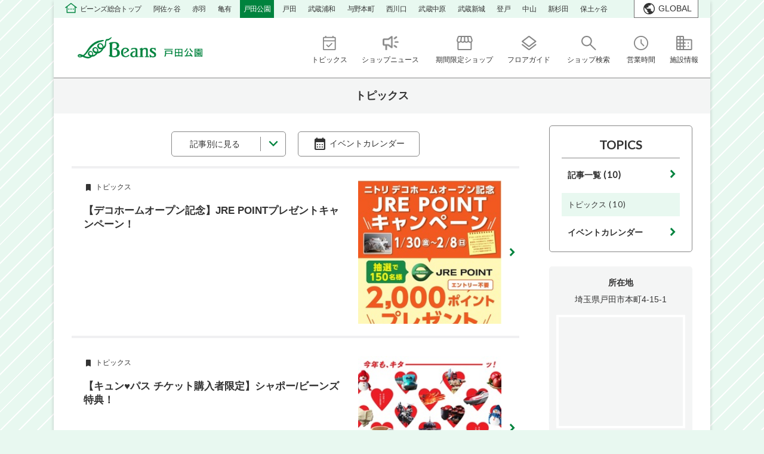

--- FILE ---
content_type: text/html;charset=utf-8
request_url: https://beans.jrtk.jp/todakouen/event/eventnews.jsp
body_size: 16687
content:
<!doctype html>
<html lang="ja"><head>
<meta charset="utf-8">
<title>トピックス｜ビーンズ戸田公園 | JR埼京線「戸田公園駅」直結のショッピングセンター</title>
<meta name="Description" content="ビーンズ戸田公園、トピックスのページです。JR埼京線「戸田公園駅」直結のスーパーや生鮮食品、ファッション、日用雑貨、カフェ、レストラン、サービスなど、毎日のお買物に便利なショッピングセンターです。">
<meta name="Keywords" content="イベント,ニュース,お知らせ,催し物,インフォ,カレンダー">
<meta property="og:type" content="website"/>
<meta property="og:title" content="トピックス｜ビーンズ戸田公園 | JR埼京線「戸田公園駅」直結のショッピングセンター"/>
<meta property="og:description" content="ビーンズ戸田公園、トピックスのページです。JR埼京線「戸田公園駅」直結のスーパーや生鮮食品、ファッション、日用雑貨、カフェ、レストラン、サービスなど、毎日のお買物に便利なショッピングセンターです。"/>
<meta property="og:site_name" content="ビーンズ"/>
<meta name="twitter:card" content="summary" />
<meta name="twitter:title" content="トピックス｜ビーンズ戸田公園 | JR埼京線「戸田公園駅」直結のショッピングセンター" />
<meta name="twitter:description" content="ビーンズ戸田公園、トピックスのページです。JR埼京線「戸田公園駅」直結のスーパーや生鮮食品、ファッション、日用雑貨、カフェ、レストラン、サービスなど、毎日のお買物に便利なショッピングセンターです。" />
<meta property="og:image" content="https://beans.jrtk.jp/cmsdata/img/default_bg_logo.png"/>
<meta name="twitter:image" content="https://beans.jrtk.jp/cmsdata/img/default_bg_logo.png" />
<link href="https://beans.jrtk.jp/cmsdata/css/default.css?" rel="stylesheet" type="text/css" media="all">
<!--<link href="https://beans.jrtk.jp/cmsdata/lib/swiper/swiper.css" rel="stylesheet" type="text/css" media="all">-->
<!--<link rel="stylesheet" href="https://cdn.jsdelivr.net/npm/swiper@8/swiper-bundle.min.css" />-->
<link rel="stylesheet" href="https://cdn.jsdelivr.net/npm/swiper@8/swiper-bundle.min.css"/>

<script type="text/javascript" src="https://code.jquery.com/jquery-3.6.1.min.js"></script>
<script type="text/javascript" src="https://beans.jrtk.jp/cmsdata/js/jquery-plugin.js"></script>

<!--<script type="text/javascript" src="https://beans.jrtk.jp/cmsdata/lib/swiper/swiper.jquery.min.js"></script>-->
<!--<script src="https://cdn.jsdelivr.net/npm/swiper@8/swiper-bundle.min.js"></script>-->
<script src="https://cdn.jsdelivr.net/npm/swiper@8/swiper-bundle.min.js"></script>
<script src="https://beans.jrtk.jp/cmsdata/js/swiper_plugin.js"></script>

<script type="text/javascript" src="https://beans.jrtk.jp/cmsdata/js/log.js"></script>
<script type="text/javascript" src="https://beans.jrtk.jp/cmsdata/js/jquery.lazyload.min.js"></script>
<meta name="viewport" content="width=1200" />
<link rel="apple-touch-icon" href="https://beans.jrtk.jp/cmsdata/img/webclip.png">

<style>
	body#noborito footer .footer_menu .footer-news ul li:nth-child(n+2),
	body#noborito footer .ad_foot_desc ul li:nth-child(2),
	body#noborito .header_glo .sc_footer_desc:nth-of-type(2) li:nth-child(n+2){display: none;}
</style>
</head>

<body id="todakouen" class="view shop eventnews pc gn_off">
<!-- Google Tag Manager (noscript) -->
<noscript><iframe src="https://www.googletagmanager.com/ns.html?id=GTM-PH5M9GP"
height="0" width="0" style="display:none;visibility:hidden"></iframe></noscript>
<!-- End Google Tag Manager (noscript) -->

<div id="main">
<header id="main_header">
<h1>トピックス｜ビーンズ戸田公園 | JR埼京線「戸田公園駅」直結のショッピングセンター</h1>

<div class="sc_header_top_navi">
<div class="inner">
    <ul class="sc_navi">
        <li class="all"><a href="/">ビーンズ総合トップ</a></li>
        <li class="asagaya"><a href="/asagaya/"><span>ビーンズ</span>阿佐ヶ谷</a></li>
        <li class="akabane"><a href="/akabane/"><span>ビーンズ</span>赤羽</a></li>
        <li class="kameari"><a href="/kameari/"><span>ビーンズ</span>亀有</a></li>
        <li class="todakouen"><a href="/todakouen/"><span>ビーンズ</span>戸田公園</a></li>
        <li class="toda"><a href="/toda/"><span>ビーンズ</span>戸田</a></li>
        <li class="musashiurawa"><a href="/musashiurawa/"><span>ビーンズ</span>武蔵浦和</a></li>
        <li class="yonohonmachi"><a href="/yonohonmachi/"><span>ビーンズ</span>与野本町</a></li>
        <li class="nishikawaguchi"><a href="/nishikawaguchi/"><span>ビーンズ</span>西川口</a></li>
        <li class="musashinakahara"><a href="/musashinakahara/"><span>ビーンズ</span>武蔵中原</a></li>
        <li class="shinjo"><a href="/shinjo/"><span>ビーンズ</span>武蔵新城</a></li>
        <li class="noborito"><a href="/noborito/"><span>ビーンズ</span>登戸</a></li>
        <li class="nakayama"><a href="/nakayama/"><span>ビーンズ</span>中山</a></li>
        <li class="shinsugita"><a href="/shinsugita/"><span>ビーンズ</span>新杉田</a></li>
        <li class="hodogaya"><a href="/hodogaya/"><span>ビーンズ</span>保土ヶ谷</a></li>

    </ul><!-- / .sc_navi -->
    
 </div>   
</div>

<div class="inner header_wrap">

<div class="lang_btn"><a href="#">GLOBAL</a></div>
<ul class="multilang_list" style="display: none;">
    	<li><a class="cl-norewrite" href="/">日本語</a></li>
		<li><a href="https://beans-jrtk-jp-e.athp.transer.com/">English</a></li>
		<li><a href="https://beans-jrtk-jp-c.athp.transer.com/">簡体中文</a></li>
		<li><a href="https://beans-jrtk-jp-t.athp.transer.com/">繁體中文</a></li>
		<li><a href="https://beans-jrtk-jp-k.athp.transer.com/">한국어</a></li>
</ul>

<!---->

<p class="header_logo">
<a href="https://beans.jrtk.jp/todakouen/"><img src="[data-uri]
AElEQVR4nO2dv3Lb1rbGgTPpJT+BdHwfwMok9QXPzHFt3iJpLTdOGaWyC86YnosiqUyXcWOqzSki
1clMhD6eiA8QH/EFrswn4J2t80HZgjaw1/4DECC/34zGiUSC+Efsb6/17bXS9XqdENIFaZ6NkySZ
q5/1pDjhSSeEEDIE/sarRLogzbNZkiQ/J0myxxNOCCFkSHzGq0XaJM2zwyRJzpIkeaR9zAVPOiGE
kKHANBxpjTTPjpMkmVWiScv1pDjkWSeEEDIUGFki0UnzbB/epCeGbU95xgkhhAwJRpZIVGqiSSXF
elKMeMYJIYQMCUaWSBQgklTU6KBme6skScY824QQQoYGxRLxBuZtJYBOGkRSyWg9KT7xbBNCCBka
FEtEDMTRkRI++HkkfO+z9aS45JkmhBAyRCiWyD1g0B5DGKmffQdhpKNSb8frSXHGs0wIIWSoUCyR
O6B45LcRzspSCS5GlAghhAwdVvAmt6R5No8klN6qiBSFEiGEkG2AkSVyA1azPQ08Gwtl9l5PClbo
JoQQsjVQLG0RaZ7dqWHkKFpCikWqlNt0PSnm236OCSGE7B4sSjkgYLwuTdeH2r9Ny/aXiPbUmqzT
PBujya0rFEmEEEK2HkaWeoomjEaaQLLVMjKh3vNzmmd/X0+Kq5rXuBSLXKEx7hlXuRFCCNkFKJZ6
AmoYjTSB5LNU35c6sVQKIyWylFn7iqZtQgghuwbF0oZA5GgEoTLyjBpJWCENZ4wqIQVn6uN2ivex
6jYhhJCdhmKpQ7Rij+OajvyxOYWnqC79liCSVUU1vD0e6GkmhBBCokKx1AGI3owjLM2XoJbvK8P1
XBgVGhl+F7IyjhBCCNkqKJZaAlGkY2GT2VBKgXRmiSKZqEaWlqyTRAghhPwFxVJkYNQ+gVAyeYFi
UBqvLyCQQnxF1X2kgZsQQgjRoFiKBCJJsxZTbUUpkGKtSEvzzORXolgihBBCNCiWAoFIOsFPzEjS
bT0jCKQ2VqXtt7BNJyDYyppS5f4cCfbtQvv3yiP9SAghhIigWAoAxu1ZZE/SOczZXRR87EwsRSyy
WZLh31fY/lJLS7JYJiGEkGhQLHkAX9JcG7BDWUJ0SVewxcKUhot5no60UgltF9k8QAr0aZpnZVTO
VjaBEEIIsUKx5EiaZydYWh8j5aaiSLNtWn0GIXmMn7ZXAdaxpwknSa0pQgghpBaKJSGRo0l9HsC9
DN4dGNx9UfszTvNMne9Zz/aNEELIAKBYEpDm2TGEQEg0aaWl2qwiSTM+68Q2MpvScM5pQOzrRUSD
+zlE26Vhf44075M0cqX2643aT1YmJ4QQ4grFUgMRoyWvkW5rFCJpno2Qvqrr11Yamc8gukKX+ccy
eM8jCKVSTNrO023KEgb7qYMfSqXlEgomQgghLqTr9ZonzACiJfNAY7Io3QaRNPfw+BRoduubOrsw
pBX/4eqhSvPsKtCfpITSKOA4lI/sjcNbTimYCCGESPkbz9R9ELG4CBBKSsR8rgbkJqGkIldpnqko
0W+eYkMJnT+UH8dzP2Ot5htD8PjiLfgU8CI9c3jLU6RWCSGEECsUSxUgPH72TCupFNn/rCeFNUqC
FJ8SZE8i7ParNM/mEbbjhTrW9aRQx/MP+I1cUL3ogvcd23jt8JYZrgEhhBDSCMUS0KI8rzw38VYZ
jyUFETWhZItcLRClKvDfTahoiXi1F1J/UVHpu/WkGEM0SolWQHI9KaYOn72HquuEEEJIIzR4u4kX
E0rEHDumkWym5HOkpu6k8FC+YNpgOP9W+ZCEFawPHfbXlbmD6IxdPkGdn/fC1x7j9YQQQkgtOx9Z
gpH7ylMovV1PiiMXoYSIzrcNL3mmojMmr5P6HYzJnzdEmubC9JIxsrSBApmxG/e6RKoOapoJE0II
IbfstFgKqA+0wqoxnzRO03veSvw7EGcjrLarsocl+Daip+H6AMoOuPimtvI8EEIIicfOiqUAoaT8
Q4c+ERhEfOoM3SuXlJASBYgyFYY/P0XKrm4/6prY2nxRQ8ElWsXIEiGEkEZ20rMUIJRew0Tsy7jh
fWeeTXTHSCNWj2UKT46JuujWtvRPcxFLbXq3CCGEbAE7F1nyFEoreIlCzcBNUQwv7w4Elint9tTk
XULEqc4gvi0NfX1EJyGEEGJkp8RSgFAaxagF1IZYArOaopCmSFaT4Iu2jJ8QQgjZFnZGLHkKpQX8
SbFXbJnwLpCI6JJJ6NwxL6MyeV1UaRG5Se9QYBSKEEJIIzshlpCOOvMQSiNPH5EPoUZjUwrtVixp
ve7q2FgF8A3ThRAmhBAyYLbe4K0VnHTpvbaJRqvjwAKJpqjQzTELo2rbJJZchCfFEiGEkEZ2IbI0
cyw42aZQahqYHzUt97dRV8oAve5sQum0wwhaF7iIpW0xtRNCCGmJrRZLaZ6dNHh0TLQdUbJFMcS9
3Rx4JUg/blvLj6YSDTrnWyYSCSGEtMDWiiW0FXnj8JYuUm+21WZPIPC65HSbjN1pnh07eNN21adF
CCHEga30LCGd5bIM3lko4TOODCkfFT26MEUs1O/SPDtvqOKteJPm2adIpQpsOFUN7zvwp0mPpxA2
HCaEELLjbKvB22Xlm1goYTA+xk+jDyrNM9W3bWqI2swsYknxHsv8T6RRH7zeFdP+DZmZg5G/6wge
IYSQgZKu1+utunZpns0sXf11VHRB1EgV6Z2ZR4uUt9WGu2meKVNxJnz/OUzIVb/TPqJaI4dt6YiP
3RWYyl8J3/YPnz57VXB93gtf/qyjyB0hhJAtYKsiS4iuSIXSQmIERjRpLogG1fEtUnbHWmpOiac/
hO9/EvDZdYiOfSg4irNOhRLKNhyhB51JnH6CEK5N324K7Pt+DDEbAr4/Nz0QXVKn5f5Xf7+J46ns
y5Utoqul+Xt1TxCyq2xNZAmixtRQ1oSo4KRWo8ml9EAddyI5jgN8TG6EUpvpt64iSxiAZg6RtU6E
Ega6EwzwLvW9ElwftY/ztgdJnL+RJuZs53FVijo0fm61RhUWaUwr+1XbzFoTVWPBsSxwHLM2vguY
uI1xfuvugRX24UK/3pW6aKqyfmjBWkJIINsklqSprbLXm/VBL9jmqpIiO7Q8HO/4o9I8O2shatRE
AaHU9iDcmliCgB3DNyYVSQtE9toe3F3FWxMrbGsW83ppg/jYI6VcZQnfWzQBql3fac336F76GCJp
6lgmROctjiP4POPeP/E8t6eINFZXdH7eUcslQkgNW5GGw3J76QA1Fgol2zZf1w1k8M+YHvZP0zy7
XE+Ksp7SMczoMQZXG7Uz8r6hDZgjCNCSQ8dITfTBvA5Hr5yEPQjOE3U/ha7cwyB+7BHpauIAixFO
QqOVWjTOpfRDrAitum4jFcnyFUxaO6GQKHSd2Bux0jwJIc2z75Mk+XU9KX513UyaZw+SJPkqSZIP
60nxYVcvxOAjS3hISf0/ojSMIKVn3Y4lhXdnptjCQKuzRFSlM59GSGQJg+ZlYNTjHGmiLkSSa6q2
0P7bRfx9p4lsl/0ry2jESCU3IY7YVvbv2DFKeBNZaum4vBY9eDbpdkEVT90ajyHpljTP/pkkyS/4
0OskSf6VJMk7m/BJ8+xhkiTP8aME08v1pPgh1s5jv3qDTUhuQ2RJOiCeOgyeTSmK15LtoKZSOSOs
Dogz3eyrVsshJTePOPNvJY3TAb7podKDEiWdIsFhkFzgOty7b7SIik0sq/pb+y7RQQi5UOEpZQ/3
r8hfg+N27dlYvrctcZIhiicW2dpx2PZlCXGn35vSlaytrFqNSZpnajDu1eCns54Uqe01aZ71KXLw
2CcKVMML7dcPIH7+JXjf73h9iXpfNLGkCbi+0HiPDFosIYIhmVkuHItO1j2cVi4tSSCY1Of+VvlT
hpD/hfZa9d+HeP1JhBnzfChptwq+QucRftTqwwID01lbRnaHAbsx/Yn9U2J5LtjeqzTPrhwGc0mp
i3PNtH1nlZa2Imss9AOp/oZT4X3nmxK0iZOVlrK61ArHSoXV1LGy+1yw7caoYEPavmRPXYstq4lG
OgDRm6qI/SgUYu8qQuthmmcvYkaXhsRg251gsJKkelYeM7O62fGla9QCIqgw/Mk4oKiBEKtf/q4e
sjB9Llw+E7TRZ64LzmrOlwsZWt38W5n0MRhFQ0u92QbJZ1LBivTVCPdrEzOHhst1qRsV5XimZo0q
vaP2Ud2n1cFY/b/ySmGi8blg3xKIIAm+A/+B4byvYNJW6W0VfRvh5wT/7uO7JNo+IsJW8DpbZOjU
lj7Fd/4QPsg6vJtsk53mheHgpWLnneF3L+Bh2jmGHFkSp9Q80jJ1UR1fk+Xc8FDNmmaL+H3TbLTJ
q3U+1FkorlXpSTHVJiojBdKoRIZzfYKK6DG8W5IK8aJ0rY4STPCvNU0C9iC0JaLkU2U/vQ3v2Lex
IUpa5aAaNa3Z3lwtdtAE3b6ruRsU8OQ13u9KsKT5zVdQ0i9yBDFsQ3INxOdaiVYVOawprirdJ0Ju
SPPsq5qokkkEme7Hj2mevUP6rUQJJWUW/6aFs/zY8fV6Gk/5r14GvN/KIMWSQ/rtu8jGZt96J2c1
D8CxTwRIK5RZx1CjSrdg8LuqGyC0mjonQuGk7pff0jy7V1HdBeHKy0VACtQmlhKsqjwRTALKJfj7
uAeDajep7xJSnLbjFw3siKbpCx0uHaqwJ649HSGYJPeLNBId3UsEEXlk8LD1OrK0nhSuA90QcPIN
VT1PEp9U3XtDQfTnR8NmXFNoP1TEkuJ5mmdqZZ3E9yTG1aOFyU/JdeD7rQxOLGGQlKTfzn1WD1nw
emDBu7QwCLyRp7BpWqJ8uumKy12gRd7KAXAqjEp8i/SJ8zJxh0a93mIM94pEkIxtUQuIkdirqFxa
9bjiEg1deJ7necRisDHLMNyCBR+jynecaTjiwo8Vc3aC0gGiqFIJoksqYvN95U8/pnn2sa1SAmme
PTfsfxM3firbi0L8VkOMLEnC2ksH74SJusFKlGKo4cogcO61YrABI3BdIcuVQ9f9rQERgzOHpeTq
NRcedXUkhukigli9EgiSTQ2eFxuqPF9FElkzIdn/mGLQ9zodO5REIeQWiIavDGfEN3VWpuIear97
AMGkom/XLZx9UwqxiYcGQWfCWywNyuDtUHwytEp10wzXN2pg8js5PZQhlJpWJU13dcUMjnvkYIZ/
5OIB0Qpl2ohR24lRhGYWA4qeTnHvOIGo4DPtPWz8TKwgImMSDapG0kefMwgxZBJaXyjfz64YvgcT
WXJIgXwXoTXARYMoeRIQXfJGIJSKFtKOg0KrbSXtEei61N22zVWkQpgSsbTLzVW9zzF8V3H3ppmD
MlXssZJ2jpZLydAmQX2oWeTiGdoGIJRMPqVfQ5f7Kz9QTTquFEyxI0wvBWm4UIO3E0NKw0nqmcTy
KdmE0BlWsrU+YGlm7qYecqvAtOPWoNW2+ll4TKp2kaQprOT8BgtoiD2bF2a145GGoNYvETH5EE2o
Sc6RWk3oKnpYW4lIaBBKSsB8HeMkKsGV5tkXhhRfdMEk8UKFGrxdGYRYwgBiazhbKxjw/n2sZvuE
lNhV07J9i8l2D54Xl4efjz9pJKzqHdSXa9tQtYGEJumSWdPKJghWyaAYJJZwvW1CYOVjTt8menSv
u7S5Ua+7jNHnjxAdeJRMqbdrrOi7J2DSPFPC6iMiMh8cRM438Ad9Ufl9KZi+9k33Jc3HYuOfDtFM
r7YtQ4ksSWbRd3xKWify2vYZaZ4tse254QFsqo2kUz78ToSpF3HZASwdngoEYoLCh6y/ch+X7v+N
Na8crp1X+ldLMdtanizaFsa49/Y18XhT3btH4iy0YGlMXHs6qufQz2menaM21C6nUkkgWnkAk5k7
gSi4F6HRer7pv/tQJ6x01N9VBClJkj8NaTIlmH6HYGo1yrMJei+WUFPJFll5XWnGKn2IHWid3We6
dwV+Adtn76Hr+hQPzqb2GiYfylLb59JA7NJUVNQYeBdBdGnlUOTwpMG8L6qn4yNaHaKHb9voe6fV
qxo33HerrtLOQwIR6FNhKxgdNQm6gl9uV3yGUZuwVqk0i916IJRMgqXkm4YyAaZVZh+l0SVNMP1i
+PwHiDD5Xm+1D20LLa9UYa/FkrCmUlGKHAiOM4+lv3vwrhxWliSfCL0vB6gM/AbRqivMyD9VXnMP
CLtqTRUJFEp2zhwGsiZBJDFcS1qB3CL0oiVlPaHY0UNU45auLt1DdI0RzPuceDZ/3sPzYiypQE6I
DgTLyxqfUpNQSgwptMRVoKiIVYNgShxrJOnbfVfTZmXj9D2yZBMDq8pybhcPgYlyYL3xPiE6cS5M
h5Uc4EcyCB04hvFLKJRkXDqIpUfo6m+KnkjEkjgFJyyiuUIkKWrkAZGsmcf3xCWq1Psu+bHQVmBK
egWayJDOnw208TXZEEpYwHCtp9RsQimpSds5V+NuEEzKAxW0Mi3Ns1aihCGV5nsrloQ1lW59SojQ
1A0Ar3VfkiXl9RSd3csH13EEERaLFY55m2b4oWUeYm671egJ/EBN1ddLTgOKLtZ9tjSSpbPC+ZhF
KMextaBvXohgKiPbZZSJ55qIWE+Kb5CS+yeEUqPoQb+4atTnX76r2CCYvkyS5CdErGKtvnMpSNkJ
vRRLmsG5idu+b3hQmSI05cqhOw8fDEI3xm6IsmpzTeVhmqPruj5z3KRgKiIU2+wdLR9PLLHkvJJR
x8HAXUAkRR0s8X06E7bnWOC7ccFBWw4E06GnDaBEPV/+SPPsNaNMveCXkJpcHdaaulmhJmw9YhIh
QR4htER5DMH0LmQ1XJ/pnVjSZsBNM7RqPaW6B8vY9sBHq4xPlQaee7rhVxNMIQ9CX5YYQLnc2BFc
N5c31Ykib5GMmk+2NilLRBSiR7UglCQRjwJpP/qSPIHwHzn2KjRRRpl2ukQEkYGokKQu0QNDCu7a
tV+cCexDW82Uf/VNnyGdFyVK1cd2JzY/xZ2+bxgMTCOiuEcX/D+nlV8fV17zaT0pRkjpOZl5PVnh
s44olDaOtIXKLUr0o/ry+4ZBcwX/2eGGhZKK0nZelX5bwUROnfvzgEN8hBVz4pIjhFgwpeB6aabu
I72KLGEW3mTIXRlSUXX9ulwf/NPKZ++h6OQdoaLC42g9Un19LJbY9hlnlb3B5zo0lYBYYVIwa+sa
I0IrEUpcLNAC8EeOAwz1iVb89p6VgHTCB8dl5tUIhkt6qwuPjukzbB4nJa5UocjrNks/WPgiwPBt
WvnnRW/EEmZQtpU/Jj9H3cobJ7GEminV9gXGisp4EB6jvlJj4UshS3zOnA/FwSJtfhvdvF2DpD3Q
WwqldkG07iggNVcKpqHXufo+zTOfysyb5KVLccWqR8klddS2vwmFKKspuA9NPieYwX8so1GqcOWG
ik0+6IPhuxdiSTgLrnuw1/lMfDq3V03cjSHwUjQlf0XFRkLhtCorIyOCRIHUAjDcxuBK4FWrmqfn
uB/28d5ziKTW6+k4tAeiibgj4I2ce6xITPA8OdulkgwkOqZyAbUpOAjbF5Vf/4T+bxIj+daxcbEk
FErKf1RXXbkuvO2T66/O3MTbQMVvW12fzgZMckNMsWRFRUdL4YsoQF2KuG3qvis6TPN2THlPwLwt
ifzpZEjH0VdGfHheec+1JQX3AwTWQ+13N+1VYjbMrWM9KVLTnyx98O61WUEa8ZcyHZfm2U8oseC8
/30weJ9Z8vkLy6CzrPm9z0BVHRTFDzPNTFvHipV6O8dVMNddP+kAtXEzLiYfksgF028bAj7II4+F
AxIRvHEwQJH+XI/nFdGTYIl/rWDA3742eLa+qKka3irqnkLz37pUbtlm5TYaVhVK4KGv0NtoZAlh
6ab0xkrQcPKqpn7MgcdMzKuejlZWoElcsXFm97iKF2M6VN1DwhIEox6IkNb62JF4YNJ0hGegdKGI
a/puU5hMtY/b9LvsWm84R5xScCUoOPkN6ifpfKVESVeGb1zbHw2Cz8T3eH3ZCka/Fz+ElDeoFUsQ
ACOkMvR0xgXSVZchD1zBQ8JYUNJAk59kBsEkFSnOYqmmqGWV11z+vxFcPB4Ly30iaXvTB0+JRCDW
RWPJf3AuFeHLelIcQ4iLBNNAUnGmQa3VtA0xg3YoVXO0uHCkqgiOHnTViI4SJb+26V+C6Hlh2P/y
M3UhdK2VRVCv/93wnqD04R2xhBB+WYyxLkqSaa9PMIhcWDruVz9jJng4SCsZXzRs65G29FYimKoe
l6LuhQ7tI05Zjbd74AuRVKwusYnZM8G19olmxkYilkJSwUHVzAdCpxFgV8E0AO6l4do2BSNqZfS5
7DhVr1Li2gdORZAgXKqiRRm+v4zpX9IKZz5vaPj7tSHa9dgQSSr5GCqUEt2zBM/NJbr8uxgPnyCy
8m9VhA+rwoxoZm7bQ8Gl9ottYCoFk8TsW40MGAcVRJOuhEKp9nyQVnH1d9jutzNhMdJNX++2xQyL
JGL1q6r8j58Y1/yko2K3XVAdVBlV2gAoF1AVS796pkNN/qWHDR4iX75qED2qlINR9ECMP4YxvYra
zz+V5wmRNi9uxJJmTnaZiZtQ06P3eIBMIY6SymfYirM5FclDNMtWKfcRxNy8TjThgVc9/gvt78pf
ULZGeSMQlLsslMQDNtK9UcE2XfqcnNqioohM2uqAJWjE3IqgQFXwKSYlZ/r3q0Molv5DWTNpD8+8
oPsY99e2+Mjq0iakW0xeJS+fEQTKN4Y/PUc9piig9Uo1RajE3Zc2j5Tax/WkeAnRVN3GAwjH333r
fZVpOFvvKlf2EKFSDWlniMJIPsO3mvBMaH58isFsgUiB/nAypcrGEFFHjufnu0rvup0BYtRFJEYd
8LX0qBSXekMzS4paf11UEVjTumRmONeSFFKI4GGtn/9wr64WSkeEpPAuB2TiNlIzcFIsdYxWeVvH
N6pUep+uIUKqnrQf4V+KFUH8AdElta8/uO6zer1KD0Icvaikha99BeNnDb3VYlCKJhtSM7cRrFZ6
K+jqXvIIP7Z9c31wlav3dsrMDYF0gkHY9V4aC/xC0v3Y94iQTqXlHNCYdyow9KuaOLOG2mBONPR4
M0VJJQPuHipCO3mX4AOLOakaMqvKuTiASG+7tlbfS4+YKi1vZRf6nvPc4B37Aam5qtjRU1MPtP9/
IGwX8gDi5usYp0RFlyC+vO8bCDd1vO9wLsryCV41lhJEljY9U1xAYIRWsZ7iWLw7xAdS7GIdJQil
y4BB9CmERdD1x37YanZVOXWNAKISs6RC9rdpnl2FRhgtBQxNIvNCOEE59qjgzYUKf3FpmBg8UX7G
gGtuexYv+/x8QTTDZCjeRIuMGPwiLBlipO0WJsn91W66uDGJnDZLK6hyAl+p1XMxNiYQSi9NCwkM
2ykjSUo4fRGy0OCzmjTICpGC2yq/mN0eYeYUK1RcGBrjeoFZ/0joi4rJCg1Rd3UgOYwQbZijabHX
QODZd2sRUOTvWHifvcE96VxjC+KvqVnzwjQoI8q6FETXXinfk1SkIp2+qYlIH6krWaKu+SdXOwGi
orb0aN8j1iah9DEkQkCsPGjBZO3L9yHpuIBmuYlejNLyOt+PqK2zNK9+2fFQvcTAto8B4yTQFJ6h
FpI4FdLEBgTTTkaTKsQ4dnWtLsveWZIBHNd5jPvQVawFNbN1vM/UxOIKYmNuu1cQSRoLapA1pXtm
glRhglWiY1upA+y7NMUdQqz2NKGEll94D/+SixiXiP3e+iBrPDKJpPghCaLLlYYf8Hnlv1WRVq6+
8y1WufFmuU2kyf/+t3ro/lx5zQqDiXV2BA+HJOxv4xSDSfCKEIdaTr4scX5YaPKvlYSxFwksaszK
h4ECPZr5XvNIuQjzJQZa/T4vC79Kpj0LRGNtouvSYb8KXL8LLZK8D0F24jnx+Nw1tapW+QnOgTp/
3kZqiNzfBC/9e9M5xj3/3rKNJURQbR8+rbad7Rn6us/Ra/TcMpm7/2sokaUu0mYOiCueR9jv8nOu
NTN+aeZO6vYD7UdMPee+lFzznp3v2n50Jel6vU6wHN400C3xUK8+3I/wcHct/CdhgQd3cKNPzNJn
EffxHCk3toqoIEgbbZpWooAY7KYdRV7EEbEIXrImquZmEyt8fvlduRNVQ1p/qtkAXERwKTivymh3
gxgZaV6gfYdI5Eprf3PzDNQnjw6iq6TQ9rnkCPtm2x/VSLzXqxDhnfml4iNRlaJNy817iWHwbrVF
i07IZ6d59n847x8qkSb9/dea0f46RpFQRBP/rFzzjzBRW/d9qGJJMkvaBOflEv8AP0vIYLbQHvjs
0i4Ag/Q4Qoo2FgVWvLUqcDF4tuXrWULoOR0DBMk88j6dYsB3jSav1pNCr7tWN0HzwSgmcPx/RPqM
RI9K4rnSRQpkgZXCvX/2YKXVT5q5eDBRpWTAYmmTwCv0fbkk36VfXPWYbWIlNq6f/xleNMfDPmZU
YIWHasiD+klpJodp9U6UyzR44AG5j5nqkXCF3ErzA9Rum9iBqJ3Bi1YuCHAtEhnKEiJ71pWfDPfL
ESYex5GOdwmh59WcV6XB8L2OEfm6TT0j9e5KmyUH6s517KKdt9uDb00SYQuh16m3KkoYpXn2GIIp
aOn3hqg2We2yPtQmPzuE0pP2zsPYvWkx6PT5N5Gl2/9pXqYsYaVFYebJXzPuaceDpQtLeEBCSxcQ
C7gXjrQ0bqx7YqlFAC/6cC21CNtImGopWeA4REZ3x/2ZYp9cVw3OKikon+fEnYE/ss/tfD0p7hne
Ef25iihonlXOg6lfYNmkOCSqeupS/6tvqPRMzH5hhPSBO2Ip+esBU86OJREZfZCqjcb0VDRFK11A
/KgsmdZTKaal1Jea6bv878uBpCj04zmqRD06jWZqPp7qfpRcQmSImmP3nUgtdT5VxavBvvAawvIT
oqr6eW4ST+UkU9yQnBDSLffEUpWGB43XIBUww43JCjO3nWxJQgiJgyY8GyeLyQVxk8YAAAB0SURB
VF2LwC1M9xMyDKxiqS0iLE32hbWRCCGEECJmY2JJBzOu45ZKEZR0siqKEEIIIdtFL8SSTuQVVCus
iopS7JIQQgghu0fvxJKOZorVV1HZIk9FaTpnhW1CCCGEhNJrsVRHTdPJQayKIoQQQsiASJLk/wE4
fru4wYUdwQAAAABJRU5ErkJggg==
" alt="ビーンズ戸田公園"></a>
</p>

<div class="btn_menu sp_view off">MENU</div>

<div class="header_glo">
<nav><!--grobal navi-->
<ul class="glo_menu_list">
<li class="glo_menu_items"><a data-value="1" class="glo_menu_inner" href="https://beans.jrtk.jp/todakouen/event/eventnews.jsp"><span>トピックス</span></a></li><li class="glo_menu_items"><a data-value="2" class="glo_menu_inner" href="https://beans.jrtk.jp/todakouen/shop/index.jsp?bf=2"><span>ショップニュース</span></a></li>
<li class="glo_menu_items"><a data-value="4" class="glo_menu_inner" href="https://beans.jrtk.jp/todakouen/event/eventnews.jsp?cat=2"><span>期間限定ショップ</span></a></li><li class="glo_menu_items"><a data-value="5" class="glo_menu_inner" href="https://beans.jrtk.jp/todakouen/shop/floor.jsp"><span>フロアガイド</span></a></li>
<li class="glo_menu_items"><a data-value="6" class="glo_menu_inner" href="https://beans.jrtk.jp/todakouen/shop/index.jsp?bf=8"><span>ショップ検索</span></a></li>
<li class="glo_menu_items"><a data-value="7" class="glo_menu_inner" href="https://beans.jrtk.jp/todakouen/shop/hours.jsp"><span>営業時間</span></a></li><li class="glo_menu_items"><a data-value="8" class="glo_menu_inner" href="https://beans.jrtk.jp/todakouen/shop/access.jsp"><span>施設情報</span></a></li></ul>
</nav>


</div><!--//header_glo-->
</div><!--//inner-->
</header>
<div id="ViewToken" style="display:none">f4eca8a818124c66a6900386aa6e36a3</div>



<div class="AllPageBnr">
<div class="bnr_title"><p>重要なお知らせ</p></div>
<div class="bnr_list">
</div>
</div>
<script>
$(function(){
    //1件もなければ非表示
    if(($('.AllPageBnr .bnr_item').length) <= 0){
        $('.AllPageBnr').hide();
    }else{
//TOPページ以外
    if(($('body.bf0').length) <= 0){
        $('.AllPageBnr').addClass('other_page');//class付与
        $('.bnr_title').hide();//タイトル非表示
        $('.bnr_list .bnr_item:gt(0)').hide();//1件残して非表示
    }else{
    $('.bnr_title').fadeIn();
    
    }
    $('.bnr_list').fadeIn();
    
    }
});
</script>
<style>
/*
.AllPageBnr {
}
.AllPageBnr .inner .bnr{
	text-align: center;
	padding:10px;
	border-bottom: 1px solid #d9d9d9;
    margin: 0 -30px;
}

.sp .AllPageBnr .inner .bnr{
	padding:0 10px 10px;
    margin: 0 -12px;
}
    
.AllPageBnr a{
	background: #ffffff;
	color:#333;
}
*/
</style><div id="contents" class="eventnews">

<h2>トピックス</h2>
<div class="inner">
<div id="contents-main">

<div id="eventnews" class="section">




<div id="ev-navi">
<div class="ev-navi-article">
<dl>
<dt>記事別に見る</dt>
<dd>
<ul>
<li><a href="https://beans.jrtk.jp/todakouen/event/eventnews.jsp">記事一覧</a></li>











<li id="evcat1"><a href="https://beans.jrtk.jp/todakouen/event/eventnews.jsp?cat=1">トピックス (10)</a></li>
	


</ul>
</dd>
</dl>

</div>
<div class="ev-navi-cal">
<a href="calendar.jsp">イベントカレンダー</a>
</div>
</div><!--//ev-navi-->



<div class="event-cat-title">










<div class="cat_title" id="cat_title_1">トピックス</div>
	


</div>

































































<div id="event_lists">

<article class="events cat_title_1 wrapclick" id="id1987">
<div class="desc">
<div class="section c1">
    
    	
<p class="image"><a href="https://beans.jrtk.jp/todakouen/event/item_eventnews.jsp?id=1987"><img class="lazy" alt="イベント写真" src="https://beans.jrtk.jp/cmsdata/img/spinner.gif" data-original="https://beans.jrtk.jp/photo/13606-320.jpg"></a>
</p>
</div><!--//c1-->

<div class="section c2">

		<p class="e_category catid1">トピックス</p>
		<h4 class="name"><a href="https://beans.jrtk.jp/todakouen/event/item_eventnews.jsp?id=1987">【デコホームオープン記念】JRE POINTプレゼントキャンペーン！</a></h4>

</div><!--//c2-->
</div>
<a href="https://beans.jrtk.jp/todakouen/event/item_eventnews.jsp?id=1987" class="morelink wraplink"><span><em>MORE</em></span></a>
</article><!--//events-->

<article class="events cat_title_1 wrapclick" id="id2043">
<div class="desc">
<div class="section c1">
    
    	
<p class="image"><a href="https://beans.jrtk.jp/todakouen/event/item_eventnews.jsp?id=2043"><img class="lazy" alt="イベント写真" src="https://beans.jrtk.jp/cmsdata/img/spinner.gif" data-original="https://beans.jrtk.jp/photo/13551-320.jpg"></a>
</p>
</div><!--//c1-->

<div class="section c2">

		<p class="e_category catid1">トピックス</p>
		<h4 class="name"><a href="https://beans.jrtk.jp/todakouen/event/item_eventnews.jsp?id=2043">【キュン♥パス チケット購入者限定】シャポー/ビーンズ特典！</a></h4>

</div><!--//c2-->
</div>
<a href="https://beans.jrtk.jp/todakouen/event/item_eventnews.jsp?id=2043" class="morelink wraplink"><span><em>MORE</em></span></a>
</article><!--//events-->

<article class="events cat_title_1 wrapclick" id="id2042">
<div class="desc">
<div class="section c1">
    
    	
<p class="image"><a href="https://beans.jrtk.jp/todakouen/event/item_eventnews.jsp?id=2042"><img class="lazy" alt="イベント写真" src="https://beans.jrtk.jp/cmsdata/img/spinner.gif" data-original="https://beans.jrtk.jp/photo/13549-320.jpg"></a>
</p>
</div><!--//c1-->

<div class="section c2">

		<p class="e_category catid1">トピックス</p>
		<h4 class="name"><a href="https://beans.jrtk.jp/todakouen/event/item_eventnews.jsp?id=2042">【予告】JRE POINT誕生祭</a></h4>

</div><!--//c2-->
</div>
<a href="https://beans.jrtk.jp/todakouen/event/item_eventnews.jsp?id=2042" class="morelink wraplink"><span><em>MORE</em></span></a>
</article><!--//events-->

<article class="events cat_title_1 wrapclick" id="id2014">
<div class="desc">
<div class="section c1">
    
    	
<p class="image"><a href="https://beans.jrtk.jp/todakouen/event/item_eventnews.jsp?id=2014"><img class="lazy" alt="イベント写真" src="https://beans.jrtk.jp/cmsdata/img/spinner.gif" data-original="https://beans.jrtk.jp/photo/13445-320.jpg"></a>
</p>
</div><!--//c1-->

<div class="section c2">

		<p class="e_category catid1">トピックス</p>
		<h4 class="name"><a href="https://beans.jrtk.jp/todakouen/event/item_eventnews.jsp?id=2014">ビーンズ戸田公園限定！JREPOINT1000ポイントが当たるキャンペーン！</a></h4>

<table summary="開催期間と場所について" class="table01">
<tr><th>開催日時</th><td>キャンペーン：1/９ ～ 1/24 エントリー：1/2 ～ 1/24</td></tr>
</table>
</div><!--//c2-->
</div>
<a href="https://beans.jrtk.jp/todakouen/event/item_eventnews.jsp?id=2014" class="morelink wraplink"><span><em>MORE</em></span></a>
</article><!--//events-->

<article class="events cat_title_1 wrapclick" id="id1942">
<div class="desc">
<div class="section c1">
    
    	
<p class="image"><a href="https://beans.jrtk.jp/todakouen/event/item_eventnews.jsp?id=1942"><img class="lazy" alt="イベント写真" src="https://beans.jrtk.jp/cmsdata/img/spinner.gif" data-original="https://beans.jrtk.jp/photo/13423-320.jpg"></a>
</p>
</div><!--//c1-->

<div class="section c2">

		<p class="e_category catid1">トピックス</p>
		<h4 class="name"><a href="https://beans.jrtk.jp/todakouen/event/item_eventnews.jsp?id=1942">1月催事のご案内</a></h4>

</div><!--//c2-->
</div>
<a href="https://beans.jrtk.jp/todakouen/event/item_eventnews.jsp?id=1942" class="morelink wraplink"><span><em>MORE</em></span></a>
</article><!--//events-->

<article class="events cat_title_1 wrapclick" id="id1943">
<div class="desc">
<div class="section c1">
    
    	
<p class="image"><a href="https://beans.jrtk.jp/todakouen/event/item_eventnews.jsp?id=1943"><img class="lazy" alt="イベント写真" src="https://beans.jrtk.jp/cmsdata/img/spinner.gif" data-original="https://beans.jrtk.jp/photo/13422-320.jpg"></a>
</p>
</div><!--//c1-->

<div class="section c2">

		<p class="e_category catid1">トピックス</p>
		<h4 class="name"><a href="https://beans.jrtk.jp/todakouen/event/item_eventnews.jsp?id=1943">1月JRE POINT２倍デーのお知らせ</a></h4>

</div><!--//c2-->
</div>
<a href="https://beans.jrtk.jp/todakouen/event/item_eventnews.jsp?id=1943" class="morelink wraplink"><span><em>MORE</em></span></a>
</article><!--//events-->

<article class="events cat_title_1 wrapclick" id="id914">
<div class="desc">
<div class="section c1">
    
    	
<p class="image"><a href="https://beans.jrtk.jp/todakouen/event/item_eventnews.jsp?id=914"><img class="lazy" alt="イベント写真" src="https://beans.jrtk.jp/cmsdata/img/spinner.gif" data-original="https://beans.jrtk.jp/photo/13261-320.jpg"></a>
</p>
</div><!--//c1-->

<div class="section c2">

		<p class="e_category catid1">トピックス</p>
		<h4 class="name"><a href="https://beans.jrtk.jp/todakouen/event/item_eventnews.jsp?id=914">【ニトリ デコホーム】新規オープンのお知らせ</a></h4>

</div><!--//c2-->
</div>
<a href="https://beans.jrtk.jp/todakouen/event/item_eventnews.jsp?id=914" class="morelink wraplink"><span><em>MORE</em></span></a>
</article><!--//events-->

<article class="events cat_title_1 wrapclick" id="id1843">
<div class="desc">
<div class="section c1">
    
    	
<p class="image"><a href="https://beans.jrtk.jp/todakouen/event/item_eventnews.jsp?id=1843"><img class="lazy" alt="イベント写真" src="https://beans.jrtk.jp/cmsdata/img/spinner.gif" data-original="https://beans.jrtk.jp/photo/12953-320.jpg"></a>
</p>
</div><!--//c1-->

<div class="section c2">

		<p class="e_category catid1">トピックス</p>
		<h4 class="name"><a href="https://beans.jrtk.jp/todakouen/event/item_eventnews.jsp?id=1843">【第4弾】JREPOINT10周年記念キャンペーン</a></h4>

</div><!--//c2-->
</div>
<a href="https://beans.jrtk.jp/todakouen/event/item_eventnews.jsp?id=1843" class="morelink wraplink"><span><em>MORE</em></span></a>
</article><!--//events-->

<article class="events cat_title_1 wrapclick" id="id1664">
<div class="desc">
<div class="section c1">
    
    	
<p class="image"><a href="https://beans.jrtk.jp/todakouen/event/item_eventnews.jsp?id=1664"><img class="lazy" alt="イベント写真" src="https://beans.jrtk.jp/cmsdata/img/spinner.gif" data-original="https://beans.jrtk.jp/photo/11308-320.jpg"></a>
</p>
</div><!--//c1-->

<div class="section c2">

		<p class="e_category catid1">トピックス</p>
		<h4 class="name"><a href="https://beans.jrtk.jp/todakouen/event/item_eventnews.jsp?id=1664">お客さまもスタッフも笑顔あふれるショッピングセンターへ</a></h4>

</div><!--//c2-->
</div>
<a href="https://beans.jrtk.jp/todakouen/event/item_eventnews.jsp?id=1664" class="morelink wraplink"><span><em>MORE</em></span></a>
</article><!--//events-->

<article class="events cat_title_1 wrapclick" id="id26">
<div class="desc">
<div class="section c1">
    
    	
<p class="image"><a href="https://beans.jrtk.jp/todakouen/event/item_eventnews.jsp?id=26"><img class="lazy" alt="イベント写真" src="https://beans.jrtk.jp/cmsdata/img/spinner.gif" data-original="https://beans.jrtk.jp/photo/2466-320.jpg"></a>
</p>
</div><!--//c1-->

<div class="section c2">

		<p class="e_category catid1">トピックス</p>
		<h4 class="name"><a href="https://beans.jrtk.jp/todakouen/event/item_eventnews.jsp?id=26">【ビーンズ戸田公園】LINEお友達登録のご案内☆</a></h4>

</div><!--//c2-->
</div>
<a href="https://beans.jrtk.jp/todakouen/event/item_eventnews.jsp?id=26" class="morelink wraplink"><span><em>MORE</em></span></a>
</article><!--//events-->

</div><!--//items-->

<div id="more-btn"><span>もっと見る</span></div>


<div class="ev-navi_bottom">
<div class="ev-navi-cal">
<a href="calendar.jsp">イベントカレンダー</a>
</div>
</div><!--//ev-navi_bottom-->
</div><!--//eventlist-->
</div><!--//contents-main-->


<div id="sub">

<dl class="sidemenu">
<dt><a href="eventnews.jsp">TOPICS</a></dt>
<dd class="box">
<a href="eventnews.jsp">記事一覧<span class="num"> (10)</span></a>
<ul>











<li><a href="eventnews.jsp?cat=1">トピックス<span class="num"> (10)</span></a></li>
	


</ul>
</dd>
<dd><a href="https://beans.jrtk.jp/todakouen/event/calendar.jsp">イベントカレンダー</a></dd>
</dl>



<div class="sc_facility">
<dl>
<dt class="location">所在地</dt>
<dd class="location">
<p class="sc_address">埼玉県戸田市本町4-15-1</p>
<div id="sc_map">
<iframe src="https://www.google.com/maps/embed/v1/place?q=35.8081663,139.6781187&key=AIzaSyC1BgeSu5omzMYTOXKHgsnycYrkvLIdbu8&zoom=15"></iframe>
</div>
<a href="https://maps.google.co.jp/maps?q=35.8081663,139.6781187+(%20)&iwloc=A" class="gmap_link" target="_blank">大きな地図で見る</a>
</dd>
<dd><a href="https://beans.jrtk.jp/todakouen/shop/access.jsp" class="access_link">施設情報・アクセス</a></dd>
</dl>
</div>

<!--
<div class="bnr-sns">
<ul>
<li class="bnr_line"><a href="https://page.line.me/twt9186g?openQrModal=true" target="_blank">
	<img src="https://beans.jrtk.jp/cmsdata/img/ico_line.png" alt="LINE"><span>LINE</span></a></li>
</ul>
</div>

-->
<script>
//$(function(){
//	var map_center = {
//	//中心位置を下にずらす
//		lat:35.80956629999999999998577526749699018182582221925258636474609375,
//		lng:139.6781187
//	};
//	var map_point = {
//		lat:35.8081663,
//		lng:139.6781187
//	};
//	var map_content ='<div class="sc_point">ビーンズ戸田公園</div>';
//	
//	initMap (map_center,map_point,map_content);
//});

</script>



</div><!--//sub-->

</div><!--//inner-->
</div><!--//contents-->


<script type="text/javascript">

//カテゴリ別のタイトル表示==============================================
$(document).ready(function(){
	$('.cat_title').css('display','none');
		$('#cat_title_').css('display','block');
});

//もっと見るの10件づつ表示==============================================

$(function(){
list_n=$("#event_lists").children(".events").length;

while($("#event_lists").children(".events").length){
//10件づつdivで囲む
$("#event_lists").children(".events:lt(10)").wrapAll('<div class="events_block"></div>')
};
$('.events_block').hide();//一旦全部非表示
$('.events_block:first').css('display','block');//最初のブロックを表示

//初期でコンテンツの数が10より小さい場合は「もっとみる」を非表示
if(list_n <= 10){$("#more-btn").css('display','none');}

list_d =list_n / 10;  
n=2
	$("#more-btn").click(function(){
		//クリックされたらn番目のブロックを表示
		$('.events_block:nth-child('+n+')').css('display','block');
		n= n + 1; //クリックされたらnに1をプラス
	//	
	if(list_d <= n-1){$("#more-btn").css('display','none');}
	});	
});
</script>

<div class="main_banner_area">
<div class="bnr_wrap">
	<section class="bnr_swiper" id="banner">
		<section class="swiper-container">
		<ul class="swiper-wrapper">
			<li><img class="swiper-lazy" src="https://beans.jrtk.jp/cmsdata/img/spacer.gif" data-src="https://beans.jrtk.jp/photo/13424-720.jpg" alt="20261戸田公園２倍デー"/><div class="swiper-lazy-preloader"></div>
</li>
<li><a href="https://www.jrepoint.jp/campaign/0061001761/"><img class="swiper-lazy" src="https://beans.jrtk.jp/cmsdata/img/spacer.gif" data-src="https://beans.jrtk.jp/photo/12956-720.jpg" alt="JRE POINT_10周年＿第４弾"/><div class="swiper-lazy-preloader"></div>
</a></li>
<li><a href="https://jre-card.com/"><img class="swiper-lazy" src="https://beans.jrtk.jp/cmsdata/img/spacer.gif" data-src="https://beans.jrtk.jp/photo/10500-720.jpg" alt="月末ごほうびキャンペーン"/><div class="swiper-lazy-preloader"></div>
</a></li>
<li><a href="https://www.jrepoint.jp/campaign/0061001852/"><img class="swiper-lazy" src="https://beans.jrtk.jp/cmsdata/img/spacer.gif" data-src="https://beans.jrtk.jp/photo/13529-720.jpg" alt="キュンパス特典"/><div class="swiper-lazy-preloader"></div>
</a></li>
</ul>
        <div class="swiper-pagination"></div>
        <div class="swiper-button-next"></div>
        <div class="swiper-button-prev"></div>
		</section>
	</section>
    
	<section class="bnr_swiper" id="mediumbanner">
		<ul>
			<li><a href="https://lin.ee/mDGoiZZ"><img class="lazy" src="https://beans.jrtk.jp/cmsdata/img/spacer.gif" data-original="https://beans.jrtk.jp/photo/9322-280.jpg" alt="LINEのお友達募集中！"/>
</a></li>
<li><a href="https://beans.jrtk.jp/todakouen/shop/jrepoint/"><img class="lazy" src="https://beans.jrtk.jp/cmsdata/img/spacer.gif" data-original="https://beans.jrtk.jp/photo/10237-280.jpg" alt="JREP入会受付中"/>
</a></li>
</ul>
	</section>
</div>
<section class="bnr_swiper smallbanner" id="smallbanner1">
    <section class="swiper-container">
        <ul class="swiper-wrapper">
        <li><a href="https://page.line.me/twt9186g?openQrModal=true"><img class="swiper-lazy" src="https://beans.jrtk.jp/cmsdata/img/spacer.gif" data-src="https://beans.jrtk.jp/photo/10243-300.jpg" alt="LINE友だち募集中"/><div class="swiper-lazy-preloader"></div>
</a></li>
<li><a href="https://beans.jrtk.jp/todakouen/shop/jrepoint/"><img class="swiper-lazy" src="https://beans.jrtk.jp/cmsdata/img/spacer.gif" data-src="https://beans.jrtk.jp/photo/13227-300.jpg" alt="JRE POINT案内"/><div class="swiper-lazy-preloader"></div>
</a></li>
<li><a href="https://beans.jrtk.jp/todakouen/shop/page.jsp?id=5"><img class="swiper-lazy" src="https://beans.jrtk.jp/cmsdata/img/spacer.gif" data-src="https://beans.jrtk.jp/photo/6446-300.jpg" alt="求人募集"/><div class="swiper-lazy-preloader"></div>
</a></li>
</ul>
        <div class="swiper-button-next"></div>
        <div class="swiper-button-prev"></div>
    </section>
</section>
</div>




    <div class="footer shopsearch">
    <h4>SHOP SEARCH</h4>
    <div class="inner">
    <ul id="cat_title_list">
	<li class="catttl"><a href="https://beans.jrtk.jp/todakouen/shop/index.jsp?bf=6&cat=1">フード</a></li>
<li class="catttl"><a href="https://beans.jrtk.jp/todakouen/shop/index.jsp?bf=6&cat=2">レストラン・カフェ</a></li>
<li class="catttl"><a href="https://beans.jrtk.jp/todakouen/shop/index.jsp?bf=6&cat=4">グッズ</a></li>
<li class="catttl"><a href="https://beans.jrtk.jp/todakouen/shop/index.jsp?bf=6&cat=5">サービス</a></li>
</ul>
    </div>


    <h4 id="h4_shopsearch_tag"><a href="https://beans.jrtk.jp/todakouen/shop/tag.jsp">TREND TAG</a></h4>
        <ul class="tag_list">
            










<li class="tag_list_name"><a href="https://beans.jrtk.jp/todakouen/shop/tagitemlist.jsp?tagid=4159">保険無料相談</a></li>
            

<li class="tag_list_name"><a href="https://beans.jrtk.jp/todakouen/shop/tagitemlist.jsp?tagid=4158">生命保険</a></li>
            

<li class="tag_list_name"><a href="https://beans.jrtk.jp/todakouen/shop/tagitemlist.jsp?tagid=3488">リラクゼーション</a></li>
            

<li class="tag_list_name"><a href="https://beans.jrtk.jp/todakouen/shop/tagitemlist.jsp?tagid=3489">ラフィネ</a></li>
            

<li class="tag_list_name"><a href="https://beans.jrtk.jp/todakouen/shop/tagitemlist.jsp?tagid=4624">おみくじ</a></li>
            

<li class="tag_list_name"><a href="https://beans.jrtk.jp/todakouen/shop/tagitemlist.jsp?tagid=2905">フェア・キャンペーン</a></li>
            

<li class="tag_list_name"><a href="https://beans.jrtk.jp/todakouen/shop/tagitemlist.jsp?tagid=4349">プレゼントキャンペーン</a></li>
            

<li class="tag_list_name"><a href="https://beans.jrtk.jp/todakouen/shop/tagitemlist.jsp?tagid=4191">マネーセミナー</a></li>
            

</ul>
    </div>
<footer>


<div class="sc_foot_desc">
    <div class="footer_menu inner">
    <dl class="footer-seach">
    <dt>ショップ検索</dt>
    <dd>
    <ul>
    <li><a href="https://beans.jrtk.jp/todakouen/shop/floor.jsp">フロアから探す</a></li>
    <li><a href="https://beans.jrtk.jp/todakouen/shop/index.jsp?bf=8">カテゴリから探す</a></li>
    <!--<li><a href="https://beans.jrtk.jp/todakouen/shop/gourmet/">レストラン＆カフェ</a></li>-->
    <li><a href="https://beans.jrtk.jp/todakouen/shop/index.jsp?bf=4">ショップサービス一覧</a></li>
    <li><a href="https://beans.jrtk.jp/todakouen/shop/index.jsp?bf=5">求人情報一覧</a></li>
    </ul>
    </dd>
    </dl>

    <dl class="footer-news">
    <dt>最新情報</dt>
    <dd>
    <ul>
    <li><a href="https://beans.jrtk.jp/todakouen/event/eventnews.jsp">トピックス一覧</a></li>
    <!--<li><a href="https://beans.jrtk.jp/todakouen/event/eventnews.jsp?cat=2">期間限定ショップ一覧</a></li>-->
    <li><a href="https://beans.jrtk.jp/todakouen/shop/index.jsp?bf=2">ショップニュース</a></li>
    <li><a href="https://beans.jrtk.jp/todakouen/shop/sale.jsp">セール</a></li>

    </ul>
    </dd>
    </dl>

    <dl class="footer-facility">
    <dt>施設情報</dt>
    <dd>
    <ul>
    <li><a href="https://beans.jrtk.jp/todakouen/shop/hours.jsp">営業時間</a></li>
    <li><a href="https://beans.jrtk.jp/todakouen/shop/access.jsp">施設情報</a></li>
    </ul>
    </dd>
    </dl>
    <dl class="footer-sc">
    <dt class="sc_logo"><a href="https://beans.jrtk.jp/todakouen/">
    <img class="footer_sclogo" data-orglogo="https://beans.jrtk.jp/shop/sclogoimg.jsp?scid=4" alt="ビーンズ戸田公園">
    </a></dt>
    <dd>
    <p class="sc_name">【ビーンズ戸田公園】</p>
    <p class="address">〒<span class="zip">335-0023</span> 埼玉県戸田市本町4-15-1</p>
    <p class="tel">TEL:048-442-3681</p>

    <ul class="sns_link">
    <li class="line"><a href="https://page.line.me/twt9186g?openQrModal=true"><img class="lazy" src="https://beans.jrtk.jp/cmsdata/img/spacer.gif" data-original="https://beans.jrtk.jp/cmsdata/img/ico_line.png" alt="line"></a></li></ul>

    </dd>
    </dl>     
    </div>
</div>


<div class="footer_list brand_link">
<div class="inner">
<div class="brand_logo"><a href="/"><img class="lazy" data-original="https://beans.jrtk.jp/cmsdata/img/main_logo.png" src="https://beans.jrtk.jp/cmsdata/img/spacer.gif" alt="shapo"><span class="sp_view">ビーンズ総合トップ</span></a></div>

<dl class="sclist">
<dt class="sp_view">ビーンズ店舗一覧</dt>
<dd class="footer_sc_navi"></dd>
</dl>
    <script>
    $(function(){
       $('.footer_sc_navi').html($('.sc_header_top_navi .sc_navi').clone());
    })
    </script>

<dl class="kanren">
<dt>関連施設：</dt>
<dd>
<ul>
<li><a href="https://shapo.jrtk.jp/" target="_blank">シャポー</a></li>
<li><a href="https://www.ecute.jp/akabane/" target="_blank">エキュート赤羽</a></li>
</ul>
</dd>
</dl>
    
</div>
</div>

<div class="ad_foot_desc">
<div class="inner">

<ul>
<!--<li><a href="https://beans.jrtk.jp/todakouen/shop/jrepoint/">JRE POINT</a></li>-->
<li><a href="https://www.jrtk.jp/privacy/" target="_blank">プライバシーポリシー</a></li>
<li><a href="https://beans.jrtk.jp/contact/?ref=todakouen" target="_blank">お問い合わせ</a></li>
<li><a href="https://beans.jrtk.jp/cs/improved/?ref=todakouen" target="_blank">サービス向上委員会</a></li>
<li><a href="https://www.jrtk.jp/" target="_blank">株式会社ジェイアール東日本都市開発</a></li>
</ul>
    <div class="copyright">
    <p>Copyright &copy; JR East Urban Development Corporation</p>
    </div>
</div>
</div>

</footer>
</div><!--//main-->

<!--　cookie利用の文面
<div class="cookie_notice" id="CookieNnotice">
  <p class="cn_txt">当サイトは、閲覧動作などお客さまの利便性向上やアクセス解析によるマーケティング活動を目的として、Cookieを利用したサービスを提供しています。Cookieに個人を特定できる情報は保存されませんが、ブラウザの設定で受け入れを拒否できます。ただし、Cookieの受け入れを拒否すると、サイト内の機能や設定が失われる可能性がございますのご注意ください。詳しくは<a href="#" target="_blank">プライバシーポリシーを御覧ください。</a></p>
  <p class="cn_close_btn"><span class="closebtn" onclick="closeCookieNotice()">閉じる</span></p>
</div>
-->



<script>
$(function(){
let scid =4;
let logo_scid ='logo_scid_'+4;
let sclogo_bs64 =$('.header_logo img').attr('src');
//    console.log(sclogo_bs64);
//let ses_get_scid = sessionStorage.getItem('ses_scid');
/*
if((ses_get_scid!='')&&(ses_get_scid!=null)){
 //現在のscidとセッションストレージのscidが一致しない場合はクリア
 if(ses_get_scid!=scid){
    sessionStorage.clear();
 }else{
 
 }
}
*/  
/*
sessionStorage.setItem(logo_scid,sclogo_bs64);
sessionStorage.setItem('ses_scid',scid);
if(sessionStorage.getItem(logo_scid)!=''){
    $('.footer_sclogo').attr('src',sessionStorage.getItem(logo_scid));
}else{
    $('.footer_sclogo').attr('src',($('.footer_sclogo').attr('data-orglogo')));
}
*/
if(sclogo_bs64!=''){
    $('.footer_sclogo').attr('src',sclogo_bs64);
}else{
    $('.footer_sclogo').attr('src',($('.footer_sclogo').attr('data-orglogo')));
}


});
</script>
</body>
</html>
 


--- FILE ---
content_type: text/css
request_url: https://beans.jrtk.jp/cmsdata/css/default.css?
body_size: 23818
content:
@charset "UTF-8";

@import url("https://fonts.googleapis.com/css2?family=Material+Symbols+Outlined:opsz,wght,FILL,GRAD@40,400,0..1,0");

/*基本設定*/
:root {
    --color-base-text-dark: #333; /*テキストの色*/
    --color-base-line-dark: #878787; /*主に濃い罫線グレー*/
	--color-base-line-light: #f0f0f2; /*主に薄い罫線グレー*/

    --color-base-bg-light: #f4f5f5; /*薄いグレー */


    --color-base-main-dark: #00833E; /*緑色*/
    --color-base-main-light: #E8F8F0; /*薄い緑色　主に背景用*/
    --color-base-main-midlight: #E8F8F0; /*薄い緑色　主にボタン用 */

    --color-base-accent-dark: #F29600; /*オレンジ　TOPのグルメなど  --color-005 */
    --color-base-accent-light: #FDEACC; /*薄いオレンジ　TOPのグルメなど背景用  --color-006 */


	
	--fontfamily-base: "メイリオ", "Meiryo", "ヒラギノ角ゴ Pro", "Hiragino Kaku Gothic Pro", "游ゴシック体", "Yu Gothic", YuGothic, sans-serif;
	--fontfamily-english: "Lato", sans-serif;
	
	--fontfamily-icon: "Material Symbols Outlined";

/**/

    
    --color-goodslike: #F29600;
  
    --inner-Max-Width :100%;
    --inner-Min-Width :100%;
    --inner-Width :90%;

    --box-radius-small:5px;
    --box-radius-medium:10px;
    --box-radius-large:15px;
    --box-radius-xlarge:20px;
    --box-radius-full:50%;
  
}
html { }

body, div, dl, dt, dd, ul, ol, li, h1, h2, h3, h4, h5, h6, pre, code, form, fieldset, legend, input, textarea, p, blockquote, th, td, address {
  margin: 0;
  padding: 0; }

table {
  border-collapse: collapse;
  border-spacing: 0; }

fieldset, img {
  border: 0; }

address, caption, cite, code, dfn, em, th, var {
  font-style: normal;
  font-weight: normal; }

li {
  list-style: none; }

caption, th {
  text-align: left; }

h1, h2, h3, h4, h5, h6 {
  font-size: 100%;
  font-weight: normal; }

q:before, q:after {
  content: ''; }

abbr, acronym {
  border: 0;
  font-variant: normal; }

sup {
  vertical-align: text-top; }

sub {
  vertical-align: text-bottom; }

input, textarea, select, button {
  font-family: inherit;
  font-size: inherit;
  font-weight: inherit; }

input, textarea, select, button {
  *font-size: 100%; }

legend {
  color: #000; }

img, a img {
  vertical-align: bottom;
  border: 0px; }

ul, ol, li, dl, dt, dd {
  list-style-type: none; 
}
table {
  border-collapse: collapse; }

pre {
  white-space: -moz-pre-wrap;
  white-space: -pre-wrap;
  white-space: -o-pre-wrap;
  white-space: pre-wrap;
  word-wrap: break-word; }

/*
<body>のID名ルール
施設名のアルファベット

<body>のクラス名ルール
・ファイル名
*/
body {
  background: #FFF;
  font-size: 90%;
  color: var(--color-base-text-dark);
  font-family: var(--fontfamily-base);
  line-height: 1.6em;
  position: relative;
}
body.pc {
	background-size: auto auto;
	background-color: var(--color-base-main-light);
	background-image: repeating-linear-gradient(-45deg, transparent, transparent 20px, rgba(255, 255, 255, 1) 20px, rgba(255, 255, 255, 1) 22px );
}

a {
  text-decoration: none;
  color:var(--color-base-text-dark); }

a:hover {
  text-decoration: none;
  opacity: 0.8; }

img {
  max-width: 100%; }

a.hoverlink {
  display: none; }

a.hoverlink {
  display: block !important;
  position: absolute;
  top: 0;
  left: 0;
  width: 100%;
  height: 100%;
  overflow: hidden;
  text-indent: -9999em;
  z-index: 5; }

/*商品画像を背景で読み込む共通*/
.img_bg_css {
  display: block;
  width: 100%;
  height: 100%;
  min-height: 40px;
  background-position: center;
  background-repeat: no-repeat;
  background-size: cover;
  border-radius: 0px;
  box-sizing: border-box; }

pre {
  font-family: var(--fontfamily-base)}

/*ニュース画像がなくlogoに置き換わる箇所　共通*/
.img_bg_css.no_img_logo {
  background-size: 70% auto;
}

img.no_img_logo {
  background-image: url(../img/default_bg_logo.png);
  background-position: center;
  background-size: contain; }

/*画像をimgで設置するがcssのcoverのようにする*/
.img_objfit {
  width: 100%;
  height: 100%;
}
.img_objfit img {
    width: 100%;
    height: 100%;
    object-fit: cover;
    font-family: 'object-fit: cover;';
    border-radius: 0px; }

.img_objfit img.no_img_logo {
  object-fit: contain;
  font-family: 'object-fit: contain;'; }


body.pc .sp_view {
  display: none; }

.ico_new {
  font-family: var(--fontfamily-english);
  position: absolute;
  margin: 0;
  top: -10px;
  left: -10px;
	text-align: center;
    color: #fff;
    padding: 5px 0;
    font-size: 11px;
    border-radius: 50%;
    background: var(--color-base-accent-dark);
    width: 34px;
    height: 34px;
    box-sizing: border-box;
    z-index: 10;
    font-weight: bold;
    letter-spacing: 0.05em;
}

.ico_jobs,
.ico_new2,
.ico_coupon {
  display: inline-block;
  text-decoration: none;
  font-size: 11px;
  padding: 0 2px;
  border-radius: var(--box-radius-small);
  margin: 0 0px 0 3px;
}

.ico_jobs {
  background: var(--color-base-main-dark);
  color: #fff; }

.ico_new2 {
  color: var(--color-base-accent-dark);
  font-weight: bold;
  font-family: var(--fontfamily-english); }

.ico_coupon {
  background: var(--color-base-accent-dark);
  color: #fff; }

span.sale {
  color: #f00; }

.to-top {
  position: fixed;
  bottom: 20px;
  right: 20px;
  z-index: 45;
  width: 50px;
  height: 50px; }
.to-top a {
    position: absolute;
    width: 100%;
    height: 100%;
    text-indent: -9999em;
    display: block;
    background: rgba(0,0,0,0.9);
    border-radius: 50%;
    opacity: 0.7; }
.to-top a:before {
      font-family: var(--fontfamily-icon);
      content: "\e316";
      font-size: 24px;
      width: 100%;
      height: 100%;
      display: block;
      text-indent: 0;
      text-align: center;
      line-height: 50px;
      position: absolute;
      color: #fff;
      top: 0;
      left: 0; }

#main {
  width: 100%;
  margin: 0 auto;
	background: #fff;
}
.pc #main {
  width: 1100px;
}
.pc #main{
	box-shadow: 0 3px 6px rgba(0, 0, 0, .2)
  }

#contents {
  clear: both;
  padding: 0 0 40px;
  margin: 0; }

#contents::after {
    content: "";
    display: block;
    height: 0px;
    clear: both; }

.inner {
  width:var(--inner-Width);
  max-width: var(--inner-Max-Width);
  min-width: var(--inner-Min-Width);
  margin: 0 auto;
  position: relative; }
.inner::after {
    content: "";
    display: block;
    height: 0px;
    clear: both; }

#contents h2 {
  padding: 18px 0;
  margin: 0 auto;
  font-size: 18px;
  font-weight: bold;
	text-align: center;
}
#contents > h2 {
	background: var(--color-base-bg-light);
}

#contents-main {
  float: left;
  width: calc(100% - 320px);
  padding: 20px 30px;
    box-sizing: border-box;
}
.pc #contents-main {
  padding: 20px 0 20px 30px;
}
#contents-main.all {
    width: 100%;
    float: none;
    box-sizing: border-box;
    padding: 30px 0;
}
.pc #contents-main.all {
	padding: 20px 30px 30px;
}

#contents-main h3 {
  padding: 15px;
  font-size: 20px;
	font-weight: bold;
	background: var(--color-base-main-light);
	color: var(--color-base-main-dark);
	line-height: 1.5em;
}

#sub{
    width:300px;
    float:right;
    box-sizing: border-box;
  padding: 20px 30px;
    
}

/*-----------------------------------------
header部
-----------------------------------------*/

#main_header h1{
	display:none;
}
#main_header {
    position: relative;
	border-bottom: 1px solid var(--color-base-line-dark);
}
#main_header .sc_header_top_navi {
    width:100%;
    background: var(--color-base-main-light);
    height:30px;
}
#main_header .sc_navi {
    position: absolute;
    top:0;
    left:10px;
    display: flex;
    /*width:100%;*/
}
#main_header .sc_navi li{
    display: inline-block;
    margin:0px 4px;
    box-sizing: border-box;
}
#main_header .sc_navi li a{
    display: block;
	padding: 4px 6px;/*beans only*/
    box-sizing: border-box;
    height:30px;
    letter-spacing: -0.05em;/*beans only*/
}

#main_header .sc_navi li a span {/*beans only*/
    display: none;
}

body.pc #main_header .sc_navi li a{
    font-size:0.85em;
}
#main_header .sc_navi li.all a{
    position: relative;
    padding-left:30px;
}
#main_header .sc_navi li.all a:before{
    position: absolute;
    top:0;
    left:0;
    content:"";
    width:20px;
    height:20px;
    display: inline-block;
    margin:5px;
    background-image: url(../img/ico_alltop.png);
    background-repeat: no-repeat;
    background-size: contain;
    vertical-align: middle;
  }
  
#main_header .sc_navi li.current a{
    background: var(--color-base-main-dark);
    color:#fff;
}

#main_header .lang_btn {
    position: absolute;
    right:20px;
    top:-30px;
    display: inline-block;
    border:1px solid #707070;
    border-top:none;
    background: #fff;
    box-sizing: border-box;
    height:30px;
}
#main_header .lang_btn a{
    padding:0px 10px ;
    height:30px;
    box-sizing: border-box;
    display: inline-block;
}
#main_header .lang_btn a:before{
    content:"";
    width:20px;
    height:20px;
    display: inline-block;
    margin:5px;
    background-image: url(../img/ico_global.png);
    background-repeat: no-repeat;
    background-size: contain;
    vertical-align: middle;
}
#main_header .lang_btn.active a {
   font-weight:bold;
}
/*外国語プルダウンメニュー*/
#main_header .multilang_list {
    position: absolute;
    top:1px;
    right:0px;
    z-index: 1000;
    background:#fff;
    padding:0 10px;
    box-shadow: 0px 3px 10px 0px rgba(0,0,0,.2);
}


#main_header .multilang_list li{
    border-bottom:1px dashed #ddd;
}
#main_header .multilang_list li:last-child{
    border:none;
}
#main_header .multilang_list li a{
    display: block;
    padding:10px 15px;
    min-width: 120px;
}
#main_header .multilang_list li a::after{
  font-family: var(--fontfamily-icon);
  content: '\e5cc';
 position: absolute;
 right:15px;
 font-size:1.2em;
 
}

/*-------- -----------------------------------------------
.header_logo ロゴ表示領域 
 -------------------------------------------------------*/
 .header_wrap {
     display: flex;
     align-items:center;
     height: 100px;
     box-sizing: border-box;
	 padding: 0 20px 0 40px;
 }
 
.header_logo{
	width:212px;
	text-align: center;
	padding:0;
	box-sizing: border-box;
    display:inline-block;

}
.header_logo img{
/*    max-width: 95%;
    max-height: 95%;*/
	max-width: 100%;
}
/*-------------------------------------------------------
グローバルメニュー
------------------------------------------------------------*/
.header_glo{
     width:calc(100% - 220px);
}


.glo_menu_list{
	/*display: flex;*/
    /*margin:auto -40px auto 50px;*/
	/*justify-content: right;*/
	margin:auto -20px auto 0;
	text-align: right
}


.glo_menu_list .glo_menu_items {
	/*flex-grow: 1;*/
	height: 100%;
	padding: 0 2px;
	box-sizing: border-box;
	position: relative;
	vertical-align: bottom;
    text-align: center;
    display: inline-block;
}
body.pc .glo_menu_list .glo_menu_items {
    font-size:0.94em;
}
.glo_menu_list .glo_menu_items:last-child{

}
.glo_menu_list .glo_menu_inner {
	cursor: pointer;
	width: auto;
	height: 100%;
	display: inline-block;
	box-sizing: border-box;
	position: relative;
	text-align: center;
	line-height: 1.2em;
    padding: 10px 10px 0;
	transition: all 0.5s;
}

body.pc .glo_menu_list .glo_menu_inner{
    font-size:0.85em;
}

.glo_menu_list .glo_menu_inner em{
font-style: normal;
font-weight: bold;
}
.glo_menu_list a.glo_menu_inner:hover{
	text-decoration: none; /*aタグinnerのhoverで下線を出さない*/
}

.glo_menu_list .glo_menu_inner::before{
    content:"";
	display: block;
	height: 24px;
	line-height: 1em;
	margin: 0 auto 10px ;
    background-position: center ;
    background-repeat: no-repeat;
    background-size:contain;
}
.glo_menu_list .glo_menu_inner[data-value="1"]::before{background-image: url(../img/menu/ico_topics.png);}/*TOPICS*/
.glo_menu_list .glo_menu_inner[data-value="2"]::before{background-image: url(../img/menu/ico_shopnews.png);}/*ショップニュース*/
.glo_menu_list .glo_menu_inner[data-value="3"]::before{background-image: url(../img/menu/ico_gourmet.png);}/*レストラン＆カフェ*/
.glo_menu_list .glo_menu_inner[data-value="4"]::before{background-image: url(../img/menu/ico_limited.png);}/*期間限定ショップ*/
.glo_menu_list .glo_menu_inner[data-value="5"]::before{background-image: url(../img/menu/ico_floor.png);}/*フロアガイド*/
.glo_menu_list .glo_menu_inner[data-value="6"]::before{background-image: url(../img/menu/ico_search.png);}/*ショップ検索*/
.glo_menu_list .glo_menu_inner[data-value="7"]::before{background-image: url(../img/menu/ico_openhours.png);}/*営業時間*/
.glo_menu_list .glo_menu_inner[data-value="8"]::before{background-image: url(../img/menu/ico_access.png);}/*施設情報*/

/*---------------------
重要なおしらせ
----------------------*/
.AllPageBnr{
    /*縦のmargin,paddingは０以外指定NG*/
    width:1020px;
    margin:30px auto;
    display: flex;
}
.AllPageBnr .bnr_title{
    display: none; /*jsで表示させる*/
    width: 280px;
}
.AllPageBnr .bnr_title p{
    background:#f00;
    color:#fff;
    font-weight:bold;
    border-radius:var(--box-radius-xlarge);
    padding:5px 20px;
    width:100%;
    box-sizing: border-box;
    text-align: center;
    font-size:16px;
}
.AllPageBnr .bnr_title p:before{
    font-family: var(--fontfamily-icon);
    content: "\e645";
    color: #f00;
    border-radius:var(--box-radius-full) ;
    background: #fff;
    width:20px;
    height:20px;
    display: inline-block;
    text-align: center;
    vertical-align: middle;
    margin-right:10px;
    font-size:16px;
    line-height:20px;
}
.AllPageBnr .bnr_list{
/*０件の時に完全に残らないように*/
    display: none;/*jsで表示させる*/
    padding:0;
    border:0;
    text-align: center;
    width:calc(100% - 300px);
    margin:0 0 0 20px;
    border-top:1px solid #f00;
    
}
.AllPageBnr .bnr_list .bnr_item {
    box-sizing: border-box;
    padding:10px;
    border-bottom:1px solid #f00;
    text-align: left;
}
.AllPageBnr .bnr_list .bnr_item em{
    display: inline-block;
    margin-right:1em;
	font-family: var(--fontfamily-english);
}
/*緊急のおしらせ　TOP以外　other_page*/
.AllPageBnr.other_page{
    width:100%;
    margin:0;
    text-align: center;
}
.AllPageBnr.other_page .bnr_list {
    width: 100%;
    margin:0;
    border:none;
}
.AllPageBnr.other_page .bnr_list .bnr_item {
    border-bottom: 1px solid var(--color-base-line-dark);
    text-align: center;
    padding:4px 0;
    font-size:12px;
}
.AllPageBnr.other_page .bnr_list .bnr_item em.date{
    display: none;
}
.AllPageBnr.other_page .bnr_list .bnr_item a{
    text-decoration: underline;
}
.AllPageBnr.other_page .bnr_list .bnr_item:before{
    font-family: var(--fontfamily-icon);
    content: "\e645";
    color: #fff;
    border-radius: var(--box-radius-full);
    background: #f00;
    width: 18px;
    height: 18px;
    display: inline-block;
    text-align: center;
    vertical-align: middle;
    margin-right: 5px;
    font-size: 14px;
    line-height: 18px; 
}


/*-----------------------------------------------
footer
-----------------------------------------------*/
footer {
  margin: 0;
  border-top:1px solid var(--color-base-line-dark);
  padding:30px 0;
}
.pc footer .sc_foot_desc{
	padding: 0 30px;
}
footer .footer_menu  {
    display: flex;
}
footer .footer_menu dl {
  border-right: 1px solid var(--color-base-line-dark);
  margin: 0;
  min-height: 180px;
  padding: 10px 10px 10px 30px;
  box-sizing: border-box; 
}
.pc footer .footer_menu dl:nth-child(-n+3){
	width: 240px;
}
.pc footer .footer_menu dl:first-child {
	padding-left: 10px;
}
.pc footer .footer_menu dl:last-child {
    border-right: none;
	width: calc(100% - 720px);
}
footer .footer_menu dl dt {
    font-weight: bold;
    font-size: 14px; 
    margin-bottom:0.5em;
}
footer .footer_menu dl li {
    list-style: disc;
    list-style-position: inside; 
}
footer .footer_menu dd ul li{
    list-style: none;
	padding: 0.2em 0;
}
footer .footer_menu dd ul li:before{
    content: "-";
    display: inline-block;
    padding:0px 8px 0 4px;
}
footer .footer_menu dl.footer-sc {}
footer .footer_menu dl.footer-sc .sc_name {
    font-weight:bold;
}
footer .footer_menu dl.footer-sc .sc_logo{
    height:30px;
}
footer .footer_menu dl.footer-sc .sc_logo img{
    max-height: 100%;
}
footer .footer_menu dl.footer-sc .sns_link {
    display: flex;
    align-items: center;
}
footer .footer_menu dl.footer-sc .sns_link li {
    margin:8px 4px;
}
footer .footer_menu dl.footer-sc .sns_link li:before{
    display: none;
}
footer .footer_menu dl.footer-sc .sns_link li img{
    max-height:36px;
}
footer .footer_menu dl.footer-sc .sns_link li.youtube img{
    max-height:30px;
}
footer .footer_list {
    margin:30px 0 20px;
    padding:20px ;
    box-sizing: border-box;
    background:var(--color-base-main-light) ;
    display: flex;
    text-align: center;
}
footer .footer_list .brand_logo {
    width:140px;
    display: inline-block;
    margin-right:20px;
}
footer .footer_list .brand_logo img {
    width:100%;
    vertical-align: middle;
}
.footer_sc_navi {
    display:inline-block;
}
footer .footer_list .sclist{
    display: inline-block;
}
footer .footer_list .sc_navi {
    display: flex;
	padding-top: 10px;/*beans only*/
}
footer .footer_list .sc_navi li{
    display: inline-block;
    margin:0px 4px;
    box-sizing: border-box;
    font-size:90%;/*beans only*/
}
footer .footer_list .sc_navi li a{
    display: block;
    padding:4px 6px;/*beans only*/
    box-sizing: border-box;
    height:30px;
    letter-spacing: -0.05em;/*beans only*/
}
footer .footer_list .sc_navi li a span {/*beans only*/
    display: none;
}
footer .footer_list .sc_navi li.all a{
    position: relative;
    padding-left:30px;
}
footer .footer_list .sc_navi li.all a:before{
    position: absolute;
    top:0;
    left:0;
    content:"";
    width:20px;
    height:20px;
    display: inline-block;
    margin:5px;
    background-image: url(../img/ico_alltop.png);
    background-repeat: no-repeat;
    background-size: contain;
    vertical-align: middle;
}
footer .footer_list .sc_navi li.current a{
    background: var(--color-base-main-dark);
    color:#fff;
}
footer .footer_list .kanren {
    display: flex;
    justify-content: center;
    margin-top:16px;
}
footer .footer_list .kanren dd{
}
footer .footer_list .kanren dd ul{
    display: flex;
    justify-content: center;
}
footer .footer_list .kanren dd ul li a{
    display:inline-block;
    padding:0 15px;
    border-right:1px solid var(--color-base-line-dark);
    line-height: 1;
}
footer .footer_list .kanren dd ul li:last-child a{
    border:none;
}
footer .ad_foot_desc {
  padding: 0px 0;
  text-align: center;
}
footer .ad_foot_desc ul {
    display: flex;
    justify-content: center;
    margin-bottom:20px;
}
footer .ad_foot_desc ul li {
    padding:0 6px;
}
footer .ad_foot_desc ul li a{
    display: inline-block;
    padding:4px 15px;
    border:1px solid var(--color-base-line-dark);
    border-radius:20px;
}

/**********************************
メインバナー、中バナー、小バナー関連
TOPページ、全ページフッター共通
******************************************/
.main_banner_area{
    height: auto;
      margin: 0 auto;
      width:100%;
      background: var(--color-base-main-light);
      padding:40px 0;
}
.main_banner_area .bnr_wrap{
    width: 1020px;
    display: flex;
    justify-content:space-between;
    margin: 0 auto;
}
.main_banner_area .bnr_wrap #banner{
    width:720px;
    position:relative;
    margin-bottom:30px;
}
.main_banner_area .bnr_wrap #banner .swiper-container {
    overflow: hidden;
}
.main_banner_area .bnr_wrap #banner ul li{
    width:720px;
    height:420px;
    overflow: hidden;
}

.main_banner_area .bnr_wrap #banner ul li img {
    width:100%;
    height:auto;
   /* 
    object-fit: cover;
    height:100%;
    object-position: 50% 0;
*/
}

/*Swiperパーツの制御*/
.main_banner_area #banner .swiper-pagination {
    position: absolute;
    margin: auto;
    left: 0;
    right: 0;
    bottom: -30px;
}
.main_banner_area #banner .swiper-pagination-bullet {
    width:10px;
    height:10px;
}
.main_banner_area #banner .swiper-pagination-bullet.swiper-pagination-bullet-active{
    background: var(--color-base-main-dark);
}
/*バナー3種セット*/
#smallbanner2 .swiper-button-next,
#smallbanner2 .swiper-button-prev,
.main_banner_area .swiper-button-next,
.main_banner_area .swiper-button-prev {
    position: absolute;
    top: 50%;
    width: 30px;
    height: 30px;
    margin-top: calc(0px - (30px / 2));
    z-index: 10;
    cursor: pointer;
    display: flex;
    align-items: center;
    justify-content: center;
    background: rgba(0,0,0,0.3);
}

#smallbanner2 .swiper-button-next,
.main_banner_area .swiper-button-next {
    right: 0px;
    left: auto;
}

#smallbanner2 .swiper-button-prev,
.main_banner_area .swiper-button-prev {
    left: 0px;
    right: auto;
}

#smallbanner2 .swiper-button-next:after,
#smallbanner2 .swiper-button-prev:after,
.main_banner_area .swiper-button-next:after,
.main_banner_area .swiper-button-prev:after {
  font-family: var(--fontfamily-icon);
  content: "\e5cc";
  margin: 0 0 0 0px;
  font-size:30px;
  color: #fff;
}

#smallbanner2 .swiper-button-prev:after,
.main_banner_area .swiper-button-prev:after {
    content: "\e5cb";
}



/***mediumbanner****/
.main_banner_area .bnr_wrap #mediumbanner{
    width:280px;
    height:420px;
    overflow: hidden;
}
.main_banner_area .bnr_wrap #mediumbanner ul li{
    margin:0 0 20px;
    width:280px;
    height:200px;
}
.main_banner_area .bnr_wrap #mediumbanner ul li img{
    width:100%;
    height:100%;
    object-fit:cover;
    /*上から表示して下をカットする場合 */
    object-position: 50% 0;}

/***smallbanner1　&　2***/

#smallbanner2,
.main_banner_area #smallbanner1{
    width:1020px;
    height:80px;
    margin: 20px auto 5px;
    box-sizing: border-box;
    padding:0 46px;
    position:relative;
}
#smallbanner2 .swiper-container,
.main_banner_area #smallbanner1 .swiper-container {
    overflow: hidden;
    padding:4px 4px;
    box-sizing: border-box;
    margin-top:-4px;

}
#smallbanner2 ul li,
.main_banner_area #smallbanner1 ul li{
    width:300px;
    height:80px;
    overflow: hidden;
}
#smallbanner2 ul li img,
.main_banner_area #smallbanner1 ul li img{
    width:100%;
    height:100%;
    object-fit:cover;
    /*上から表示して下をカットする場合 */
    object-position: 50% 0;
}
#smallbanner2 .swiper-button-next,
#smallbanner2 .swiper-button-prev,
.main_banner_area #smallbanner1 .swiper-button-next,
.main_banner_area #smallbanner1 .swiper-button-prev {
    position: absolute;
    top: 4px;
    width: 30px;
    height: 100%;
    margin-top: 0;
}
#smallbanner2 li,
.main_banner_area #smallbanner1 li {
    box-shadow: 0px 0px 4px 1px rgba(0,0,0,0.1);
}


/*これからこれからこれからこれからこれからこれからこれからこれからこれからこれからこれからこれから*/
/*******************************************/
.footer.shopsearch {
  border-top: 1px solid var(--color-base-line-dark);
/*  border-bottom: 1px solid var(--color-base-line-dark);*/
  }
.footer.shopsearch h4 {
    font-family: var(--fontfamily-english);
    font-weight: bold;
    text-align: center;
    font-size: 24px;
    padding: 30px 0 20px;
    color:var(--color-base-main-dark);
}


.shop_catlist {
  border: 4px solid #EEE;
  border-radius: var(--box-radius-small);
  background: #fff;
  margin: 0 auto;
}
.pc .shop_catlist{
	width:calc(100% - 68px);
	min-width: auto;
	max-width: auto;
}
  .shop_catlist .shoplist {
    padding: 0 20px 20px; }
  .shop_catlist h4 {
    font-family: var(--fontfamily-english);
	  color: var(--color-base-main-dark);
    font-weight: bold;
    text-align: center;
    font-size: 24px;
    padding: 20px 0 18px;
}

.shop_catlist ul#this_cat_shoplist {
    text-align: center;
    display: flex;
    flex-wrap: wrap;
	justify-content: center;
}
.shop_catlist ul#this_cat_shoplist li {
    margin: 0 4px 8px;
}
.shop_catlist ul#this_cat_shoplist li a {
	padding: 6px 6px;
	border: 1px solid var(--color-base-line-dark);
	border-radius: var(--box-radius-small);
	display: inline-block;
	font-size: 14px;
	box-sizing: border-box;
	line-height: 1.4em;
}

.footer.shopsearch #cat_title_list {
	display: flex;
	justify-content: center;
	padding: 0 35px 30px;
	flex-wrap: wrap;
}
/*.footer.shopsearch #cat_title_list:before, .footer.shopsearch #cat_title_list:after {
	width: calc((100% + 20px) / 4 - 20px);
	margin: 0;
	display: block;
	content: ""; }
.footer.shopsearch #cat_title_list:before {
	order: 1; }*/
.footer.shopsearch #cat_title_list .catttl {
    width: calc(100% / 3 - 10px);
    margin: 0 5px 10px;
}
.footer.shopsearch #cat_title_list .catttl a {
	display: block;
	width: 100%;
	height: 100%;
	border-radius: var(--box-radius-small);
	padding: 20px 25px 20px 10px;
	box-sizing: border-box;
	position: relative;
	text-align: center;
	font-weight: bold;
	border:4px solid #EEEEEE;
	text-align: center;
}
.footer.shopsearch #cat_title_list .catttl a:before{
    content: "";
    background-position: center;
    background-repeat: no-repeat;
    background-size: contain;
    display: block;    
    width:32px;
    height:32px;
    margin:0 auto 5px;
    background-image: url(../img/ico_cat_goods.png);
}
.footer.shopsearch #cat_title_list .catttl.cat_foods a:before {background-image: url(../img/ico_cat_foods.png);}
.footer.shopsearch #cat_title_list .catttl.cat_restaurant a:before {background-image: url(../img/ico_cat_res.png);}
.footer.shopsearch #cat_title_list .catttl.cat_fashion a:before {background-image: url(../img/ico_cat_fas.png);}
.footer.shopsearch #cat_title_list .catttl.cat_goods a:before {background-image: url(../img/ico_cat_goods.png);}
.footer.shopsearch #cat_title_list .catttl.cat_service a:before {background-image: url(../img/ico_cat_ser.png);}


.footer.shopsearch #cat_title_list .catttl a:after {
	font-family: var(--fontfamily-icon);
	content: "\e5cc";
	margin: 0 0 0 4px;
	font-size:30px;
	color: var(--color-base-main-dark);
	vertical-align: middle;
	position: absolute;
	top: 35%;
	right: 10px;
}



.view .table01 {
  border-collapse: collapse;
  width: 100%;
  border-top: 1px solid var(--color-base-line-dark); }
  .view .table01 tr {
    border-bottom: 1px solid var(--color-base-line-dark); }
/*    .view .table01 tr:last-of-type {
      border-bottom: none; }*/
  .view .table01 th {
    text-align: center;
    font-weight: bold;
    background: var(--color-base-bg-light);
    width: 24%; }
  .view .table01 th, .view .table01 td {
    padding: 20px 15px; }

.sidemenu {
  border: 1px solid var(--color-base-line-dark);
  padding: 20px 20px 4px;
  border-radius: var(--box-radius-small);
}
.sidemenu dt {
  font-family: var(--fontfamily-english);
  font-weight: 700;
  font-size: 20px;
  text-align: center;
  padding: 0 0 10px;
  border-bottom: 1px solid var(--color-base-line-dark);
}
.sidemenu dd > a {
  display: block;
  padding: 16px 10px;
  font-weight: bold;
  position: relative;
  line-height: 1.6em; }
.sidemenu dd > a:after {
  font-family: var(--fontfamily-icon);
  content: "\e5cc";
  margin: 0 0 0 4px;
  color: var(--color-base-main-dark);
  font-size: 24px;
  vertical-align: middle;
  position: absolute;
  right: 0;
  top: calc(50% - 12px);
}
.sidemenu dd ul {
  font-size: 90%;
}
.sidemenu dd ul li a {
  padding: 10px;
  line-height: 1.5em;
  display: block;
  background: var(--color-base-main-light);
  border-top: 2px solid #fff;
}
.sidemenu dd:last-child ul li:last-child {
  margin-bottom: 10px;
}
.sidemenu span.num {
  font-family: var(--fontfamily-english);
  letter-spacing: 0.1em;
}

#sub #sub-navi01 dl dd dl dt {
  background: var(--color-base-bg-light);
  color: var(--color-base-accent-dark);
  border: none;
  border-radius: 0px;
  margin: 6px 0; }
  #sub #sub-navi01 dl dd dl dt.catttl {
    position: relative;
    cursor: pointer; }
    #sub #sub-navi01 dl dd dl dt.catttl .fa {
      position: absolute;
      right: 10px;
      top: 26%; }
    #sub #sub-navi01 dl dd dl dt.catttl.up .fa {
      transform: rotate(180deg); }
#sub #sub-navi01 dl dd dl dd.shoplist {
  display: none;
  margin: 0 5px; }
  #sub #sub-navi01 dl dd dl dd.shoplist ul li {
    border-bottom: 1px solid var(--color-base-line-dark); }
    #sub #sub-navi01 dl dd dl dd.shoplist ul li a {
      padding: 8px 12px 8px 6px;
      line-height: 18px;
      display: block;
      box-sizing: border-box;
      position: relative; }
    #sub #sub-navi01 dl dd dl dd.shoplist ul li:after {
      content: "";
      display: block;
      position: absolute;
      top: 38%;
      width: 0;
      height: 0;
      border: 5px solid transparent;
      left: 98%;
      border-left: 6px solid var(--color-base-accent-dark); }

#sub #sub-navi01.sub_lsit {
  margin: 0 0 32px; }
  #sub #sub-navi01.sub_lsit dl dt a {
    position: relative;
    padding: 10px;
    background: var(--color-base-bg-light);
    border-radius: 0px;
    display: block;
    text-decoration: none;
    text-align: center;
    color: var(--color-base-accent-dark); }
    #sub #sub-navi01.sub_lsit dl dt a:before {
      content: "";
      display: inline-block;
      border: 5px solid transparent;
      border-left-color: var(--color-base-accent-dark);
      left: 90%;
      position: absolute;
      top: 15px; }
  #sub #sub-navi01.sub_lsit dl dd dl dt {
    padding: 0; }
  #sub #sub-navi01.sub_lsit dl dd.box dl dd {
    padding: 0; }
    #sub #sub-navi01.sub_lsit dl dd.box dl dd a {
      text-decoration: none;
      padding: 10px 5px;
      display: block; }
  #sub #sub-navi01.sub_lsit dl dd.box dt,
  #sub #sub-navi01.sub_lsit dl dd.box dd,
  #sub #sub-navi01.sub_lsit dl dd.box li {
    font-size: small; }
  #sub #sub-navi01.sub_lsit dl dd.box a {
    line-height: 1.5; }
#sub #sub-navi01 dl dl dt:hover a, #sub #sub-navi01.sub_lsit dl dl dt:hover a {
  background: var(--color-base-accent-dark);
  color: #fff; }
#sub #sub-navi01 dl dl dt:hover a:before, #sub #sub-navi01.sub_lsit dl dl dt:hover a:before {
  border-left-color: #fff; }
#sub #sub-navi01 dl dl li, #sub #sub-navi01.sub_lsit dl dd.box dl dd {
  border-bottom: 1px solid var(--color-base-line-dark);
  font-size: 14px; }
#sub #sub-navi01 dl dd.box dl dd a:hover {
  background: var(--color-base-bg-light); }

#sub .sc_facility dl {
  margin: 24px 0 12px;
  background: var(--color-base-bg-light);
  box-sizing: border-box;
  padding: 12px;
  border-radius: var(--box-radius-small); }
#sub .sc_facility #sc_map {
  height: 190px;
  width: 100%;
  margin: 10px 0 4px;
  background: var(--color-base-bg-light);
  border: 4px solid #fff;
  box-sizing: border-box; }
  #sub .sc_facility #sc_map .sc_point {
    color: #0099ff;
    font-weight: bold; }
  #sub .sc_facility #sc_map iframe {
    width: 100%;
    height: 100%;
    border: 0; }
#sub .sc_facility dt {
  margin: 4px 0 0;
  text-align: center;
  font-weight: bold; }
  #sub .sc_facility dt .fas {
    margin: 0 4px 0 -6px;
    font-size: 18px; }
#sub .sc_facility dd.location p, #sub .sc_facility dd.parking ul li {
  text-align: center;
  padding: 8px 0;
  line-height: 16px; }
#sub .sc_facility dd.parking ul li {
  margin-bottom: 1px; }
#sub .sc_facility dd p a {
  display: block; }
#sub .sc_facility dd a.gmap_link {
  text-align: center;
  font-size: 12px;
  display: block;
  padding: 0;
  text-decoration: underline;
}
#sub .sc_facility dd a.access_link {
  display: block;
  font-size: 14px;
  text-align: center;
  text-decoration: none;
  background: #fff;
  padding: 12px 0;
  margin: 6px 0;
  line-height: 1.4em;
  font-weight: bold;
  border-radius: var(--box-radius-small);
  position: relative;
}
#sub .sc_facility dd a.access_link:after {
    font-family: var(--fontfamily-icon);
    content: "\e5cc";
    margin: 0 0 0 4px;
    color: var(--color-base-main-dark);
	  font-size: 24px;
    vertical-align: middle;
    position: absolute;
    right: 8px;
}

#sub #sub-navi02 {
  margin-bottom: 16px; }
  #sub #sub-navi02 ul {
    border: 1px solid #aaa;
    border-radius: 0px;
    overflow: hidden; }
    #sub #sub-navi02 ul li {
      border-bottom: 1px solid #aaa; }
      #sub #sub-navi02 ul li:last-child {
        border: none; }
      #sub #sub-navi02 ul li a {
        display: block;
        text-align: center;
        padding: 10px 0;
        position: relative; }
        #sub #sub-navi02 ul li a:after {
          content: "";
          display: block;
          position: absolute;
          top: 38%;
          width: 0;
          height: 0;
          border: 5px solid transparent;
          left: 92%;
          border-left: 6px solid var(--color-base-accent-dark); }
      #sub #sub-navi02 ul li.cal .fa {
        color: var(--color-base-accent-dark);
        font-size: 1.2em;
        margin-right: 0.4em; }

#sub .bnr-sns {
  margin-bottom: 16px; }
  #sub .bnr-sns li a {
    display: block;
    padding: 10px;
    text-align: center;
    color: #fff;
    font-size: 2.2em;
    position: relative; }
    #sub .bnr-sns li a:after {
      content: "";
      display: block;
      position: absolute;
      top: 38%;
      width: 0;
      height: 0;
      border: 5px solid transparent;
      left: 92%;
      border-left: 6px solid #fff; }
    #sub .bnr-sns li a:hover {
      opacity: 0.9; }
    #sub .bnr-sns li a span {
      display: none; }
  #sub .bnr-sns li.bnr_fb a {
    background: #5890ff; }
  #sub .bnr-sns li.bnr_tw a {
    background: #00acee; }
  #sub .bnr-sns li.bnr_inst a {
    background: #E54060; }
  #sub .bnr-sns li.bnr_line a {
    background: #06C755; }

#sub #banner_mini ul {
  border: 1px solid #aaa;
  padding: 16px;
  border-radius: 0px;
  overflow: hidden; }
  #sub #banner_mini ul li {
    margin: 0 0 8px; }
    #sub #banner_mini ul li:last-child {
      margin: 0; }

.sidemenu .side_shoplist dt {
	font-size: 14px;
	cursor: pointer;
	padding: 7px 0;
}
.sidemenu .side_shoplist dt:after {
	font-family: var(--fontfamily-icon);
	content: "\e147";
	display: inline-block;
	padding-left: 5px;
}
.sidemenu .side_shoplist dt.up:after {
	font-family: var(--fontfamily-icon);
	content: "\e5c9";
}
.sidemenu .side_shoplist dd ul li a::before {
	font-family: var(--fontfamily-icon);
	content: "\e5e1";
	margin: 0 0 0 4px;
	color: var(--color-base-accent-dark);
	vertical-align: middle;
}

#h4_shopsearch_tag {
	padding: 30px 0 20px;
	border-top: 4px solid var(--color-base-line-light);
}
#h4_shopsearch_tag a{
	color: var(--color-base-main-dark);
}
#h4_shopsearch_tag:before {
    content: "#";
    margin: 0 3px 0 0;
    font-family: var(--fontfamily-english); }

.tag_list {
	padding: 0 20px 30px;
    text-align: center;
    display: flex;
    flex-wrap: wrap;
	justify-content: center;
}

.tag_list_name {
    margin: 0 4px 8px;
}
.tag_list_name a {
    background: #fff;
    display: block;
    font-size: 14px; 
    border:1px solid var(--color-base-line-dark);
    border-radius:var(--box-radius-small);
    padding:8px 14px;
	box-sizing: border-box;
}
.tag_list_name a:before {
    content: "#";
    margin: 0 3px 0 0;
    color: var(--color-base-accent-dark);
    font-family: sans-serif;
    font-weight: bold;
    font-size: 18px;
    vertical-align: bottom;
    display: inline-block;
}

#h4_shopsearch_mdcat {
  font-family: var(--fontfamily-english);
  font-weight: bold;
  text-align: center;
  font-size: 22px;
  padding: 20px 0 18px; }
  #h4_shopsearch_mdcat:before {
    font-family: var(--fontfamily-icon);
    content: "\e065";
    margin: 0 10px 0 0;
    vertical-align: middle; }

.mdlistiew {
  padding: 0 20px 20px;
  text-align: center; }
  .mdlistiew .mdcat {
    display: inline-block;
    margin: 4px;
    padding: 0; }
    .mdlistiew .mdcat a {
      display: block;
      padding: 8px 10px;
      font-weight: bold;
      line-height: 1.0em;
      border-radius: 0px;
      border: 4px solid var(--color-base-line-light);
      background: #fff; }

.item .social {
  margin: 0 auto;
  box-sizing: border-box;
  padding: 20px 0;
  text-align: center; }
  .item .social:before {
    font-family: var(--fontfamily-english);
    font-size: 18px;
    font-weight: bold;
    color: #000;
    content: "SHARE ON!";
    margin-bottom: 12px;
    display: block; }
  .item .social a {
    display: inline-block;
    overflow: hidden;
    width: 40px;
    height: 40px;
    margin: 0 10px;
    text-indent: -999999em; }
  .item .social .twitter {
    background: url(../img/ico_x.png) no-repeat;
    background-size: cover;
}
  .item .social .fb {
    background: url(../img/ico_fb.png) no-repeat;
    background-size: cover; }
  .item .social .line {
    background: url(../img/ico_line.png) no-repeat;
    background-size: cover; }

.goods_like_btn {
	background-color: transparent;
	border: none;
	cursor: pointer;
	outline: none;
	padding: 0;
	appearance: none; }
.goods_like_btn p {
	display: inline-block;
	background: var(--color-base-accent-light);
	border-radius: var(--box-radius-xlarge);
	padding: 10px;
	text-align: center;
	width: 50px;
	height: 50px;
	font-family: var(--fontfamily-english); }
.goods_like_btn p i, .goods_like_btn p span {
	display: block;
	font-size: 1.5em; }
.goods_like_btn p span {
	font-weight: bold; }
.goods_like_btn p i {
	display: block;
	font-size: 1.5em;
	color: var(--color-base-accent-dark); }
.goods_like_btn .fa-heart {
	color: var(--color-base-accent-dark); }

.goods_like_btn.mini {
	position: absolute;
	bottom: 20px;
	left: 240px;
	position: static;
	margin: 5px 0;
	display: block;
	position: absolute;
	bottom: 16px; }
.goods_like_btn.mini p {
	display: inline-block;
	padding:10px 24px;
	text-align: center;
	width: auto;
	height: auto;
	 font-size: 0.8em;
    line-height: 1em;
	color: var(--color-base-text-dark);
}
.goods_like_btn.mini p i {
	display: inline-block;
	font-size: 1.4em;
	color: var(--color-base-accent-dark);
	vertical-align: middle; }
.goods_like_btn.mini p span {
	display: inline-block;
	font-size: 1.2em;
	line-height: 1.2em;
	font-weight:normal;
	font-family: var(--fontfamily-english);
    padding: 0 0 0 0.2em;
	/*
	color: #000;
	border: 1px solid var(--color-base-accent-dark);
	border-radius: 2px;
	padding: 0px 10px 2px;
	position: relative;
	font-family: var(--fontfamily-english);
	*/
	vertical-align: middle; }
/*
.goods_like_btn.mini p span:before {
	content: "";
	position: absolute;
	width: 4px;
	height: 4px;
	background: #fff;
	border-left: 1px solid var(--color-base-accent-dark);
	border-bottom: 1px solid var(--color-base-accent-dark);
	-webkit-transform: rotate(45deg);
	transform: rotate(45deg);
	left: -3px;
	top: 6px; }
*/
/*いいねボタンのハート指定(googlegont)*/
.goods_like_btn.mini p i.off:before{
    font-family: var(--fontfamily-icon);
    content: "\e87d";
    color: var(--color-goodslike);
    vertical-align: middle; 
    display: inline-block;
    font-style: normal;
    font-variation-settings:
    'FILL' 0,
    'wght' 400,
    'GRAD' 0,
    'opsz' 48
}
.goods_like_btn.mini p i.on:before{
    font-family: var(--fontfamily-icon);
    content: "\e87d";
    color: var(--color-goodslike);
    vertical-align: middle; 
    display: inline-block;
    font-style: normal;
    font-variation-settings:
    'FILL' 1,
    'wght' 400,
    'GRAD' 0,
    'opsz' 48
}
/*
---------------------------------------------
ショップページ（kgm共通）bodyは記述しない
---------------------------------------------
*/
/*ショップページ＆各item_****.jspのヘッダー部分共通*/
/*--shop_header*--*/
.shop_header {
  background: var(--color-base-bg-light);}

.shop_header .inner {
  background: #fff;
  margin: 0 auto 0; }

.shop_header #shop_title {
  position: relative;
  padding: 18px 30px 18px 40px;
  box-sizing: border-box;
  display: flex;
  justify-content: space-between;
}
.pc .shop_header #shop_title{
	min-height: 140px;
}
.shop_header #shop_title .shop_name {
  width: 50%;
  z-index: 10;
  }
.shop_header #shop_title .top_logo {
	display: flex;
	align-items: center;
}
.shop_header #shop_title .category_detail{
    background:var(--color-base-bg-light);
    border-radius:var(--box-radius-small);
    display: inline-block;
    padding:2px 10px;
    font-weight:bold;
    font-size:12px;
}
.shop_header #shop_title h2 {
  font-size: 24px;
  font-weight: bold;
  line-height: 30px;
  /*共通スタイルを無効か*/
  padding: 0;
  margin: 0;
  border: none;
  margin: 10px 0 0;
  text-align: left;
  background: none; }

.shop_header  #shop_title .top_logo img {
  max-height: 60px; 
  }

.shop_header .shopmenu {
  position: absolute;
  right: 30px;
  bottom: 10px;
  z-index: 10; }

.shop_header .shopmenu li {
  display: inline-block;
  margin: 0 2px; }

.shop_header .shopmenu li a {
  background:var(--color-base-main-dark);
  display: block;
  box-sizing: border-box;
  width: 80px;
  height: 100px;
  color: #fff;
  text-align: center;
  padding: 24px 0 0;
  line-height: 140%;
  border-radius: var(--box-radius-small);
}

.shop_header .shopmenu li a:hover {
  text-decoration: none; }

.shop_header .shopmenu li a:after {
  font-family: var(--fontfamily-icon);
  content: "\e5cf";
  vertical-align: middle;
  font-size: 24px;
}

.shop_header .shopmenu li a span {
  display: block; }

.shop_header #shop_status {
    min-height: 120px;
}
.shop_header #shop_status {
    border-top:1px solid var(--color-base-line-dark);
    border-bottom:1px solid var(--color-base-line-dark);
	background: #fff;
}
.shop_header #shop_status .eigyouhour,
.shop_header #shop_status .tel_floor{
    min-height: 60px;
    box-sizing: border-box;
}
.shop_header #shop_status .eigyouhour{
    border-bottom:1px solid var(--color-base-line-dark);
}
.shop_header #shop_status .eigyouhour p,
.shop_header #shop_status .tel_floor p{
    padding:18px 30px;
}
.shop_header #shop_status .tel_floor {
    display: flex;
}
.shop_header #shop_status .tel_floor .tel{
    width:30%;
}
.pc .shop_header #shop_status .eigyouhour p.hour{
	padding-right: 140px;
}
.shop_header #shop_status .eigyouhour p.hour:before,
.shop_header #shop_status .tel_floor p.tel:before,
.shop_header #shop_status .tel_floor p.floor:before{
    font-family: var(--fontfamily-icon);
    font-variation-settings: 'FILL' 0;
    font-size: 26px;
    vertical-align: bottom;
    width: 40px;
    display: inline-block;
    text-align: center;
}
.shop_header #shop_status .eigyouhour p.hour:before{
    content: "\e8b5";
	padding-right: 5px;
}
.shop_header #shop_status .tel_floor p.tel:before{
    content: "\e9cd";
    font-variation-settings: 'FILL' 1;

}
.shop_header #shop_status .tel_floor p.floor:before{
    content: "\e569";
    font-variation-settings: 'FILL' 1;
}

/*個別ニュース、クーポン、リクルート　ページのヘッダーを調整*/
body.item_recruit .shop_header #shop_title,
body.item_coupon .shop_header #shop_title,
body.item_news .shop_header #shop_title {
  min-height: 180px;
  border-bottom: 1px solid var(--color-base-line-dark);
}
body.item_recruit .shop_header #shop_title .top_logo,
body.item_coupon .shop_header #shop_title .top_logo,
body.item_news .shop_header #shop_title .top_logo{
	align-items: stretch;
}

body.item_recruit .shop_header #shop_title h2,
body.item_coupon .shop_header #shop_title h2,
body.item_news .shop_header #shop_title h2 {
  width: 100%; }

body.item_recruit .shop_header #shop_status,
body.item_coupon .shop_header #shop_status,
body.item_news .shop_header #shop_status {
  display: none;
  width: 50%;
  float: right;
  padding: 20px;
  box-sizing: border-box; }

body.item_recruit .shop_header #shop_status dl.eigyouhour dd.eigyouhour,
body.item_coupon .shop_header #shop_status dl.eigyouhour dd.eigyouhour,
body.item_news .shop_header #shop_status dl.eigyouhour dd.eigyouhour {
  padding: 10px 10px 10px 8px; }

body.item_recruit .shop_header .inner .shopmenu,
body.item_coupon .shop_header .inner .shopmenu,
body.item_news .shop_header .inner .shopmenu {
  right: 0px;
  top: 100px;
  transform: scale(0.8); }

body.item_recruit .shop_header .inner,
body.item_coupon .shop_header .inner,
body.item_news .shop_header .inner {
  margin: 0 auto; }

/*--shop_header*--*/
#shoppage {
           /*
padding:0 16px;*/ }

/*body.bf1 .*/

.view #shoppage #shop_info {
  padding: 0 0 40px; }

#shoppage #shop_info .intro {
  padding: 20px 0;
  overflow: hidden; }


#shoppage #shop_info .desc {
  font-size: 1.1em;
  line-height: 1.5em;
  margin: 0 0 5px 5px; }

#shoppage #shop_info .desc h4 {
  font-weight: bold;
  margin: 10px 0 15px;
  font-size: 18px; }

#shoppage #shop_info .desc p {
  white-space:pre-wrap;
	line-height: 1.8em;
	font-size: 16px;
}

#shoppage #shop_info .image {
  float: right;
  width: 40%;
  margin: 0 0 0 36px;
    box-sizing: border-box;
    border: 4px solid #eee;
    border-radius: var(--box-radius-small);
}

#shoppage #shop_info .image img {
  border-radius: 0px;
  width: 100%; }

#shoppage #shop_info .pickup{
    margin:0 0 30px;
    border-top:1px solid var(--color-base-line-dark);
}
#shoppage #shop_info .pickup div {
  padding: 15px 0;
  border-bottom: 1px solid var(--color-base-line-dark);
  overflow: hidden; }

#shoppage #shop_info .pickup h5{
    float: left;
    padding: 4px 0;
    text-align: center;
    display: block;
    width: 60px;
}
#shoppage #shop_info .pickup h5 span {
    display: none;
  }
#shoppage #shop_info .pickup h5:before {
    font-family: var(--fontfamily-icon);
    font-variation-settings: 'FILL' 0;
    margin: 0;
    font-size: 26px;
    vertical-align: bottom;
  }

#shoppage #shop_info .pickup .shop-eigyouhour h5:before{
    content: "\e8b5";
}
#shoppage #shop_info .pickup .shop-tel h5:before{
    content: "\e9cd";
    font-variation-settings: 'FILL' 1;
}
#shoppage #shop_info .pickup .shop-tokuten h5:before{
    content:"\e8b1";
}


#shoppage #shop_info .pickup p {
/*  float: left;*/
  white-space: pre-wrap;
  font-size:14px;
  padding:4px }



#shoppage #shop_info .data {
  clear: both;
  padding: 0 0 20px 0; }

#shoppage #shop_info table.table01 th,
#shoppage #shop_info table.table01 td {
  padding: 20px 30px;
}

#shoppage #shop_info .data table.table01 td em {
  margin: 0 4px 4px 0;
  display: inline-block;
  font-size: 14px;
  padding: 6px 10px;
  box-sizing: border-box;
  line-height: 1.0em;
    border-radius: var(--box-radius-small);
}

#shoppage #shop_info .data table.table01 td em[class*="payment"]{
	padding: 6px 0;
}

#shoppage #shop_info .data table.table01 tr.shop-gourmet2 em,
#shoppage #shop_info .data table.table01 tr.shop-gourmet3 em{
    font-size:14px;
    padding:8px 12px;
    margin:0 6px 6px 0;
    line-height: 1em;
	background: var(--color-base-bg-light);
}
#shoppage #shop_info .data table.table01 tr.shop-gourmet2 em{
    background: #FCE7EC;
    color: #E96081;
}
#shoppage #shop_info .data table.table01 tr.shop-gourmet2 em.service3{
	background: var(--color-base-main-midlight);
    color: var(--color-base-main-dark);
}
#shoppage #shop_info .data table.table01 tr.shop-gourmet2 em.service4,
#shoppage #shop_info .data table.table01 tr.shop-gourmet2 em.service5{
	background: #fff6c7;
    color: #F5A72C;
}
#shoppage #shop_info .data table.table01 tr.shop-gourmet2 em.service6{
	background: #f4f5c8;
    color: #4AB23C;
}
#shoppage #shop_info .data table.table01 tr.shop-gourmet2 em:before,
#shoppage #shop_info .data table.table01 tr.shop-gourmet2 em:before{
    font-family: var(--fontfamily-icon);
    font-weight:normal; 
    content: "\e813";
    font-size: 20px;
    vertical-align: middle;
    margin: 0 3px 0 0;
} 
#shoppage #shop_info .data table.table01 tr.shop-gourmet2 em.service1:before{content: "\efee";font-variation-settings: 'FILL' 1;}
#shoppage #shop_info .data table.table01 tr.shop-gourmet2 em.service2:before{content: "\e813";}
#shoppage #shop_info .data table.table01 tr.shop-gourmet2 em.service3:before{content: "\e81a";font-variation-settings: 'FILL' 1;}
#shoppage #shop_info .data table.table01 tr.shop-gourmet2 em.service4:before{content: "\f1cc";font-variation-settings: 'FILL' 1;}
#shoppage #shop_info .data table.table01 tr.shop-gourmet2 em.service5:before{content: "\e56c";}
#shoppage #shop_info .data table.table01 tr.shop-gourmet2 em.service6:before{content: "\e32c";font-variation-settings: 'FILL' 1;}

#shoppage #shop_info .data table.table01 tr.shop-gourmet3 em{
/*	background: #f0e5f1;
    color: #7974AC;*/
}
#shoppage #shop_info .data table.table01 tr.shop-gourmet3 em:before{
    font-family: var(--fontfamily-icon);
    font-weight:normal; 
    content: "\eb4b";
    font-size: 20px;
    vertical-align: middle;
    margin: 0 3px 0 0;
}
#shoppage #shop_info .data table.table01 tr.shop-gourmet3 em.smoking1:before {content: "\eb4a";}

#shoppage #shop_info .data table.table01 td span.attention {
  display: block;
  font-size: 10px; }

/*white-space: preのオプション*/
.shop-eigyouhour td p,
.shop-tokuten td p {
  white-space: pre-wrap; }

#shoppage #shop_info table.table01 th {
  vertical-align: middle;
  font-weight: bold;
  width: 24%; }

#shoppage #shop_info table.table01 tr.shop-map td {
    font-weight:bold;
    font-size:1.1em;
}
#shoppage #shop_info table.table01 tr.shop-map td a {
  font-family: var(--fontfamily-english);
  display: inline-block;
  background: var(--color-base-main-midlight);
  border-radius: var(--box-radius-xlarge);
  margin-left: 30px;
  padding: 8px 40px;
  text-decoration: none;
  text-align: center;
  vertical-align: middle;
  height: 25px;
  text-transform: uppercase;
  position: relative;
}

#shoppage #shop_info table.table01 tr.shop-map td a::after {
  font-family: var(--fontfamily-icon);
  content: "\e5cc";
  margin: 0 0 0 4px;
  color: var(--color-base-main-dark);
  position: absolute;
  right:10px;
  top:10px;
  font-size:1.2em;
}

#shoppage #shop_info table.table01 tr.shop-map td a:hover::before {
  display: inline-block; }

#shoppage #shop_info table.table01 tr.shop-dealitem td {
/*  font-size: 0.8em;*/
}

#shoppage #shop_info .siteurl {
  position: relative;
  text-align: center; }

#shoppage #shop_info .siteurl p {
  width: 24%;
  display: inline-block;
  box-sizing: border-box;
  padding: 0 5px;
  margin: 0 0 20px;
	vertical-align: top;
}

#shoppage #shop_info .siteurl p a {
  display: block;
  padding: 10px 18px 10px 10px;
  text-align: center;
  width: 100%;
  box-sizing: border-box;
  border-radius: 40px;
  font-weight: bold;
  position: relative;
	background: var(--color-base-accent-dark);
	color: #fff;
	line-height: 1.5em;
	height: 40px;
}

#shoppage #shop_info .siteurl p a i {
  font-size: 20px;
  margin: 0 10px 0 4px;
  font-weight: normal;
  vertical-align: top; }

#shoppage #shop_info .siteurl p a:after {
	font-family: var(--fontfamily-icon);
    content: "\e5cc";
    margin: 0 0 0 4px;
    color: #fff;
    position: absolute;
    right: 10px;
    top: calc(50% - 11px);
    font-size: 24px;
}

#shoppage #shop_info .siteurl p.shop-url a {
  background: var(--color-base-text-dark);
  color: #fff; }

#shoppage #shop_info .siteurl p[class*="shop-other_url"] a:before{
  content: "公式SNS";
}
#shoppage #shop_info .siteurl p[class*="shop-other_url"] a[href*="facebook"]{
  background: #5890ff;
  color: #fff;
}
#shoppage #shop_info .siteurl p[class*="shop-other_url"] a[href*="facebook"]:before{
  content: "Facebook";
}
#shoppage #shop_info .siteurl p[class*="shop-other_url"] a[href*="instagram"]{
  background-image: linear-gradient(-135deg, #1400c8, #b900b4, #f50000);
  color: #fff;
}
#shoppage #shop_info .siteurl p[class*="shop-other_url"] a[href*="instagram"]:before{
  content: "instagram";
}
#shoppage #shop_info .siteurl p[class*="shop-other_url"] a[href*="twitter"],
#shoppage #shop_info .siteurl p[class*="shop-other_url"] a[href*="https://x.com/"]{
  background: #000;
  color: #fff;
}
#shoppage #shop_info .siteurl p[class*="shop-other_url"] a[href*="twitter"]:before,
#shoppage #shop_info .siteurl p[class*="shop-other_url"] a[href*="https://x.com/"]:before{
	content: "";
    width: 100%;
    height: 18px;
    background: url(../img/ico_x-whitetransparent.png) no-repeat;
    display: inline-block;
    background-size: contain;
    background-position: center;
}
#shoppage #shop_info .siteurl p[class*="shop-other_url"] a[href*="youtube"]{
  background: #F00;
  color: #fff;
}
#shoppage #shop_info .siteurl p[class*="shop-other_url"] a[href*="youtube"]:before{
  content: "YouTube";
}
#shoppage #shop_info .siteurl p[class*="shop-other_url"] a[href*="lin.ee"],
#shoppage #shop_info .siteurl p[class*="shop-other_url"] a[href*="line."]{
  background: #06c755;
  color: #fff;
}
#shoppage #shop_info .siteurl p[class*="shop-other_url"] a[href*="lin.ee"]:before,
#shoppage #shop_info .siteurl p[class*="shop-other_url"] a[href*="line."]:before{
  content: "LINE";
}
#shoppage #shop_info .siteurl p[class*="shop-other_url"] a[href*="tiktok"]{
  background: #000;
  color: #fff;
  border-right: #25f4ee 2px solid;
  border-left: #fe2c55 2px solid;
}
#shoppage #shop_info .siteurl p[class*="shop-other_url"] a[href*="tiktok"]:before{
  content: "TikTok";
}
#shoppage #shop_info .siteurl p[class*="shop-other_url"] a[href*="bsky"]{
  background: #0085FF;
  color: #fff;
}
#shoppage #shop_info .siteurl p[class*="shop-other_url"] a[href*="bsky"]:before{
  content: "Bluesky";
}

#shoppage #shop_info .data .shop-generic2 {}
#shoppage #shop_info .data .shop-generic2 th:before{
    content:"";
    background-image: url("../img/ico-jrepoint-logo.png");
    background-size: cover;
    display: inline-block;
    width:30px;
    height:25px;
    margin-right:10px;
    vertical-align: middle;
}
#shoppage #shop_info .data table.table01 .shop-generic2 td > span{
	margin: 0 4px 4px 0;
    font-size: 14px;
    padding: 6px 0;
    box-sizing: border-box;
    line-height: 1.0em;
	display: block;
}
#shoppage #shop_info .data table.table01 .shop-generic2 td span em {
	padding: 0; margin: 0;
	display: inline-block;
}
#shoppage #shop_info .data table.table01 .shop-generic2 td > span i{
	color: #f00;
    font-size: 18px;
    vertical-align: middle;
    margin: 0 3px 0 0;
}
#shoppage #shop_info .data table.table01 .shop-generic2 td em{
    display: block;
}
#shoppage #shop_info .data .shop-generic2 td .payment1,
#shoppage #shop_info .data .shop-generic2 td .payment4,
#shoppage #shop_info .data .shop-generic2 td .payment5{color:#f00;}
#shoppage #shop_info .data .shop-generic2 td .payment1:before,
#shoppage #shop_info .data .shop-generic2 td .payment4:before,
#shoppage #shop_info .data .shop-generic2 td .payment5:before{
    font-family: var(--fontfamily-icon);
    font-weight: normal;
    content: "\e14b";
    font-size: 18px;
    vertical-align: middle;
    margin: 0 3px 0 0;
}

#shoppage #shop_info .data .shop-generic2 td .payment2:before,
#shoppage #shop_info .data .shop-generic2 td .payment1:before,
#shoppage #shop_info .data .shop-generic2 td .payment3:before,
#shoppage #shop_info .data .shop-generic2 td .payment5:before{
    content:"";
    background-size: cover;
    display: inline-block;
    width:40px;
    height:40px;
    margin-right:5px;
    vertical-align: middle;
}
#shoppage #shop_info .data .shop-generic2 td .payment2:before,
#shoppage #shop_info .data .shop-generic2 td .payment1:before{background-image: url("../img/ico-mark-jrepoint.png");}
#shoppage #shop_info .data .shop-generic2 td .payment3:before,
#shoppage #shop_info .data .shop-generic2 td .payment5:before{background-image: url("../img/ico-mark-suica.png");}
/*shopinfo ここまで*/


.cat_items {
  margin: 16px 0 36px; }

.cat_items h3 {
  border: 1px solid #ccc;
  padding: 8px 16px;
  font-weight: bold;
  font-size: 1.1em; }

/* cat(n)_viewの見出し・ショップ情報の見出し */
#cat1_view h3, 
#cat3_view h3,
.view #shop_info h3 {
  background: none;
  border: none;
  margin: 0 0 20px;
  border-bottom: 10px solid var(--color-base-main-light);
}
.pc #cat1_view h3, 
.pc #cat3_view h3,
.pc.view #shop_info h3 {
	margin: 0 -30px 20px;
    padding-left: 40px;
}
#cat1_view h3 span,
#cat3_view h3 span,
#contents-main article.main.item h3 span,
.view #shop_info h3 span{
    font-family: "Lato", sans-serif;
    font-size: 26px;
    display: block;
    width: var(--inner-Width);
    max-width: var(--inner-Max-Width);
    min-width: var(--inner-Min-Width);
    margin: auto;
    border-bottom: none;
    overflow: hidden;
    position: relative;
    text-align: left;
    line-height: 1;
}
#cat1_view h3 span em,
#cat3_view h3 span em,
#contents-main article.main.item h3 span em,
.view #shop_info h3 span em {
    font-size: 14px;
    display: inline-block;
    margin-left: 10px;
    font-weight: bold;
    line-height: 1em;
    vertical-align: bottom;
    color: var(--color-base-line-dark);
}

/*
#contents-main article.main.item h3 {
  display: block;
  padding: 10px 0; }
*/
/*
#cat1_view h3::before, #cat3_view h3::before,
article.main.item .gcat.cat1::before,
article.main.item .gcat.cat2::before,
article.main.item .gcat.cat3::before,
.view #shop_info h3::before {
  display: block;
  font-family: var(--fontfamily-english);
  font-size: 22px;
  font-weight: bold; }
*/

/* cat(n)_viewの見出し・ショップ情報の見出し - 文字*/
/*
#cat1_view h3::before {
  content: "Shopnews!"; }

#cat3_view h3::before {
  content: "Work together"; }

article.main.item .gcat.cat1::before {
  content: "Shopnews!"; }

article.main.item .gcat.cat2::before {
  content: "Coupon"; }

.view #shop_info h3::before {
  content: "Shop detail"; }

article.main.item .gcat.cat3::before {
  content: "Work together"; }
*/

/*********************/
/*店長ボイス(cat5 view)*/
#cat5_view {
  display: flex;
  align-items: center; }

#cat5_view h3 {
  width: 200px;
  border: 0;
  padding: 0;
  margin: 0;
  font-family: var(--fontfamily-english);
  font-weight: bold;
  font-size: 22px;
  background: none; }

#cat5_view .cat5_view_today {
  color: var(--color-base-accent-dark); }

#cat5_view article.item {
  width: calc( 100% - 215px);
  margin-left: 15px;
  position: relative;
  background: #fff;
  border-radius: 0px;
  border: 1px solid var(--color-base-line-dark); }

#cat5_view article.item:before,
#cat5_view article.item:after {
  right: 100%;
  top: calc(100% / 2);
  border: solid transparent;
  content: " ";
  height: 0;
  width: 0;
  position: absolute;
  pointer-events: none; }

#cat5_view article.item:before {
  border-right-color: var(--color-base-line-dark);
  border-width: 10px;
  margin-top: -10px; }

#cat5_view article.item:after {
  border-right-color: #fff;
  border-width: 9px;
  margin-top: -9px; }

#cat5_view article.item h4 {
  padding: 20px 25px;
  color: #777; }

#cat5_view article.item h4 .item_main {
  font-weight: bold;
  color: #000; }

/**/
#cat1_view {
  /*overflow: hidden;*/
  margin: 0 0 36px;
}

#cat1_view article.item {
  width: 50%;
  float: left;
  margin: 10px 0px 0;
  padding: 10px 20px 10px 10px;
  box-sizing: border-box;
  position: relative;
  height: auto;
}

.cat_items article.item .image,
.bf5 article.item .image {
  height: 240px;
  width: 210px;
  text-align: center;
  overflow: hidden;
  position: relative;
    box-sizing: border-box;
    border: 4px solid #eee;
    border-radius: var(--box-radius-small);
}

.cat_items article.item .image {
  float: left;
  margin: 0 16px 0 0; }

.cat_items article.item.cat3 .image,
.bf5 article.item .image {
  float: right;
  margin: 0 0 0 0; }

.cat_items article.item .ico_new {
    top: 2px;
    right: auto;
    left: 2px;
    transform: rotate(-25deg);
}
.cat_items article.item .image a {
  color: var(--color-base-accent-dark); }

.cat_items article.item .image img,
.bf5 article.item .image img {
  height: 100%;
  box-sizing: border-box;
  max-width: none; }

.cat_items article.item .item_image_noimg {
  background-size: 70%;
  position: relative;
}

.cat_items article.item .item_image_noimg img {
  position: absolute;
  width: 70%;
  height: auto;
  margin: auto;
  left: 0;
  right: 0;
  bottom: 0;
  top: 0; }

/*各ニュース・クーポン・求人情報にショップ名読込⇒標準で非表示*/
body.bf1 .cat_items article.item .shopname,
body.item_news .cat_items article.item .shopname,
body.item_coupon .cat_items article.item .shopname,
body.item_recruit .cat_items article.item .shopname {
  display: none; }

/*商品リスト時は、mdカテゴリリストの非表示*/
.cat_items article.item .mdlistiew.itemlist {
  display: none; }

.cat_items article.item .desc h4 {
  word-break: break-all;
  margin-top:5px;
}

.cat_items article.item .desc h4 a {
  font-weight: bold;
  font-size: 16px; }

.cat_items article.item.cat2 .desc h4 a {
  display: block; }

.cat_items article.item .desc .price {
  font-weight: bold;
  padding: 4px 0;
  font-size: 14px;
  line-height: 150%;
  word-break: break-all; }

.cat_items article.item .desc .date,
.cat_items article.item .desc .price_date,
article.shopnewsitem .date,
article.recruititem .date {
  font-size: 14px;
  font-family: var(--fontfamily-english);
  line-height: 1em;
  margin: 0.5em 0;
  color: #777; }
/*  
  @media screen and (max-width: 767px) {
    .cat_items article.item .desc .date,
    .cat_items article.item .desc .price_date,
    article.shopnewsitem .date,
    article.recruititem .date {
      font-size: 11px; } }
*/
/*sale時*/
#cat1_view article.item.sale .desc h4 a,
#cat1_view article.item.sale .price {
  color: #f00;
}

/*****もっと見るボタン[汎用]*****/
.morelink {
	top: 0;
    left: 0;
    width: 100%;
    height: 100%;
	position: absolute;
}

.morelink span {
    display: inline-block;
    font-family: var(--fontfamily-english);
    font-size: 14px;
    font-weight: 700;
	padding: 0;
    margin: 0;
    position: absolute;
    top: calc(50% - 12px);
    right: 0;
}

.morelink span em {
	display: none;
}

.morelink span:after {
  font-family: var(--fontfamily-icon);
  content: "\e5cc";
  color: var(--color-base-main-dark);
  font-size: 24px;
  vertical-align: middle;
}

/******もっと見るボタン[汎用]以上*****/
/*.cat3_view article.item .morelink,
#cat3_view article.item .morelink {
  position: static; }*/

/*
    クーポン表示関連：①もっと見るボタン　②クーポン強調表示(フキダシ)
*/
#cat1_view .item.cat2 .desc h4::before {
  /*フキダシ中身*/
    content: "クーポン";
    background: var(--color-base-accent-dark);
    color: #fff;
    display: inline-block;
    padding: 6px;
    font-weight: bold;
    line-height: 1em;
    letter-spacing: 1px;
    border-radius: var(--box-radius-small);
    font-size: 0.8em;
    margin: 0 0 6px 0;
}

/*画像がないときはフキダシを消す*/
/*#cat1_view .item.cat2.noimg .desc::before,
#cat1_view .item.cat2.noimg .desc::after{
    display: none;
}*/
/*
    求人関連
	※#cat3_view はショップページ、個別ページ下部の一覧
	※.cat3_view　は求人一覧用の指定
*/
.cat3_view article.item,
#cat3_view article.item {
  position: relative;
  float: none;
  overflow: hidden;
  padding: 20px 30px 20px 20px;
  margin: 0 0 20px;
  box-sizing: border-box;
}

.cat3_view article.item .date,
#cat3_view article.item .date {
  font-size: 12px;
  font-family: var(--fontfamily-english);
  line-height: 1em;
  margin: 0.5em 0;
  color: #777;
}
@media screen and (max-width: 767px) {
  .cat3_view article.item .date,
  #cat3_view article.item .date {
    font-size: 12px;
    }
}

.cat3_view article.item h4,
#cat3_view article.item h4 {
  margin: 0 0 20px;
  padding: 16px 20px;
  width: -webkit-calc(100% - 220px);
  width: calc(100% - 220px);
  box-sizing: border-box;
  position: relative;
  font-weight: bold;
  font-size: 1.1em;
  line-height: 1.3em;
  background: #fff;
	border: 4px solid #eee;
    border-radius: var(--box-radius-small);
}

.cat3_view article.item.noimg h4,
#cat3_view article.item.noimg h4,
.cat3_view article.item.noimg table,
#cat3_view article.item.noimg table {
  width: 100%; }


/*    h4フキダシ    */
.cat3_view article.item h4:before,
#cat3_view article.item h4:before {
  content: "";
  position: absolute;
  bottom: -24px;
  left: 10%;
  margin-left: -15px;
  border: 12px solid transparent;
  border-top: 12px solid #FFF;
  z-index: 2;
}
.cat3_view article.item h4:after,
#cat3_view article.item h4:after {
    content: "";
    position: absolute;
    bottom: -35px;
    left: 10%;
    margin-left: -21px;
    border: 18px solid transparent;
    border-top: 17px solid #eee;
    z-index: 1;
}

.cat3_view article.item table,
#cat3_view article.item table {
  width: -webkit-calc(100% - 220px);
  width: calc(100% - 220px);
  margin-bottom: 10px; }

.cat3_view article.item th,
#cat3_view article.item th {
  width: 30%; }

.sale.icon,
.newgoods_conf #goods_title.formitem .sale,
.cat_items article.item .desc .sale {
  background: #f00;
  color: #fff;
  display: inline-block;
  padding: 6px 8px;
  font-weight: bold;
  line-height: 1em;
  letter-spacing: 1px;
  border-radius:var(--box-radius-small);
    font-size: 0.8em;
    margin: 0 6px 2px 0;
  font-family: var(--fontfamily-english); }

.cat_items article.item .goodscomment {
    display: none;
    /*
  overflow: hidden;
  white-space: nowrap;
  text-overflow: ellipsis; 
  */
}


.cat_items article.item .read_more {
    margin-top:10px;
}


.cat_items article.item .read_more a {
  color: #999; }

.cat_items article.item .tag_list {
  text-align: left;
  padding: 0;
  border: none; }

.cat_items article.item .tag_list li {
  display: inline;
  margin-right: 0.5em;
  white-space: normal; }

.cat_items article.item .tag_list li a {
  text-decoration: underline; }

/*
ショップページ　クーポン表示
*/
body.view.index.bf3 #coupon article.item .cat_name,
body.popup.coupon article.item .cat_name,
#shoppage article.item.cat2 .cat_name {
  display: none; }

.cat_items article.item.cat2 .desc h4 {
  padding: 0px 0 10px;
  margin: 0;
  overflow: hidden;
  word-break: break-all; }

.cat_items article.item .desc .fromto {
  padding: 8px 0; }

.cat_items article.item .desc .fromto dt {
  font-weight: bold;
  padding: 1px 5px;
  background: var(--color-base-bg-light);
  display: inline-block;
  margin-right: 5px; }

.cat_items article.item .desc .fromto dd {
  display: inline-block; }

body.view.index.bf3 #coupon article.item.noimg .desc .fromto dd,
body.view.index.bf3 #coupon article.item.noimg .desc .coupon_bikou dd,
body.popup.coupon article.item.noimg .desc .fromto dd,
body.popup.coupon article.item.noimg .desc .coupon_bikou dd,
#shoppage article.item.cat2.noimg .desc .fromto dd,
#shoppage article.item.cat2.noimg .desc .coupon_bikou dd {
  width: auto; }

body.view.index.bf3 #coupon article.item .print,
body.popup.coupon article.item .print,
#shoppage article.item.cat2 .print {
  position: absolute;
  bottom: 8px;
  left: 0;
  width: 100%;
  text-align: center;
  margin: 5px auto; }

body.view.index.bf3 #coupon article.item .print a,
body.popup.coupon article.item .print a,
#shoppage article.item.cat2 .print a {
  width: 160px;
  display: inline-block;
  padding: 16px;
  color: #fff;
  background: var(--color-base-accent-dark);
  border-radius: 0px;
  position: relative;
  letter-spacing: 1px; }

body.view.index.bf3 #coupon article.item .print a:after,
body.popup.coupon article.item .print a:after,
#shoppage article.item.cat2 .print a:after {
  content: "";
  display: block;
  position: absolute;
  top: 38%;
  width: 0;
  height: 0;
  border: 4px solid transparent;
  left: 88%;
  border-left: 5px solid #FFF; }

body.view.index.bf3 #coupon article.item .print a i,
body.popup.coupon article.item .print a i,
#shoppage article.item.cat2 .print a i {
  margin-right: 4px; }

/*
---------------------------------------------
item_******
---------------------------------------------
*/
/*全体*/
.shopnewsitem.item,
.other_news{
  width: 900px;
  padding: 0 0;
  margin: 0 auto 40px;
}

.shopnewsitem.item::after {
  /*clearfix*/
  width: 900px;
  padding: 0 20px;
  content: "";
  clear: both;
  display: block;
}

.shopnewsitem.item .date {
  margin: 20px 80px 10px;
}

.shopnewsitem.item .imgarea {
  background: var(--color-base-bg-light);
  padding: 0 0;
  margin: 0 80px 20px;
  border-radius: var(--box-radius-small);
}

.shopnewsitem.item.noimg .imgarea {
  display: none;
}

/*アイテム一覧　メイン画像*/
.shopnewsitem .slick-list {
  margin: 0 0 10px; }

.shopnewsitem .main_img {
  height: 500px;
  padding-bottom: 20px;
	display: flex;
    justify-content: center;
    align-items: center;
}

.shopnewsitem .main_img img {
  display: block;
  margin: 20px auto 0;
  top: 0;
  position: relative;
	max-height: 500px;
  /*max-height: 100%;*/
}

/*.shopnewsitem .main_img img {
  top: 50%;
  -webkit-transform: translateY(-50%);
  transform: translateY(-50%); }*/

/*アイテム一覧　サムネイル画像*/
.shopnewsitem .thum_imgs {
  width: 600px;
  margin: 0 auto; }

.shopnewsitem .thum_img {
  width: 120px;
  height: 120px;
  border: 4px solid transparent;
  border-radius: 0px;
  margin: 0 10px 20px;
  overflow: hidden; }

.shopnewsitem .thum_img span {
  display: block;
  width: 120px;
  height: 120px;
  background-position: center;
  background-repeat: no-repeat;
  background-size: cover;
  margin: 0 auto;
  cursor: pointer; }

.shopnewsitem .thumb-current {
  border: 4px solid var(--color-base-accent-dark); }

.shopnewsitem .slick-prev,
.shopnewsitem .slick-next {
  cursor: pointer; }

.shopnewsitem .slider.slider-nav.thum_imgs {
  display: flex;
  justify-content: center; }

.shopnewsitem .slick-arrow {
  position: absolute;
  top: 560px;
  z-index: 1000;
  font-size: 30px;
  font-weight: bold;
  color: var(--color-base-accent-dark);
}
.shopnewsitem .slick-arrow i {
  display: none;
}
.shopnewsitem .slick-arrow.slick-next {
  right: 6px;
}
.shopnewsitem .slick-arrow.slick-next:before {
  font-family: var(--fontfamily-icon);
  content: "\e5cc";
}
.shopnewsitem .slick-arrow.slick-prev {
  left: 6px;
}
.shopnewsitem .slick-arrow.slick-prev:before {
  font-family: var(--fontfamily-icon);
  content: "\e5cb";
}

/*items 左側*/
.shopnewsitem .desc {
  width: 740px;
  padding: 0 80px;
  margin: 0 0 40px;
  float: left; }

.shopnewsitem .desc h4 {
  font-size: 20px;
  font-weight: bold;
  margin: 16px 0; }

.shopnewsitem .desc .price {
  font-weight: bold; }

.shopnewsitem.sale .desc .price {
  color: #f00; }

.shopnewsitem .desc .goodscomment {
  border-top: 4px solid #eee;
  margin: 16px 0;
  padding: 16px 0; }

.shopnewsitem .mdlistiew {
  margin: 10px 0;
  padding: 0;
  text-align: left; }

.shopnewsitem .mdlistiew li {
  margin: 0 5px 5px 0; }

.shopnewsitem .link {
  text-align: center;
	padding-bottom: 20px;
}

.shopnewsitem .link a {
  text-align: center;
  text-decoration: none;
  background: var(--color-base-accent-dark);
  color: #ffffff;
  padding: 20px;
  border-radius: var(--box-radius-small);
  position: relative;
  font-weight: 700;
  font-size: 16px;
  min-width: 40%;
  display: inline-block;
}

.shopnewsitem .link a::after {
  font-family: var(--fontfamily-icon);
  content: "\e5e1";
  margin: 0 0 0 4px;
  color: #fff;
  vertical-align: middle;
  position: absolute;
  right: 10px;
}

.shopnewsitem .tag_list {
  padding: 10px 0px;
  justify-content: left;
  border-bottom: none;
  clear: both; }

.shopnewsitem .tag_list_name {
  margin: 0 5px 5px 0; }

.shopnewsitem .tag_list .tag_list_name a {
  border-radius: var(--box-radius-small);
  padding: 5px 12px;
  display: block; }

/*ソーシャルボタン、いいねボタン*/
.shopnewsitem .goods_like_btn {
  width: calc(60% - 90px);
  margin: 0 0 20px 80px;
  background: var(--color-base-accent-light);
  border-radius: var(--box-radius-small);
  padding-top: 20px;
  height: 120px; }

.shopnewsitem .goods_like_btn:before {
  font-family: var(--fontfamily-english);
  font-size: 18px;
  font-weight: bold;
  color: #000;
  content: "LIKE IT!";
  margin-bottom: 8px;
  display: block; }

.shopnewsitem .goods_like_btn p {
  display: inline-block;
  padding: 0 0 20px;
  text-align: center;
  width: 100%;
  height: auto;
  border-radius: 0; }

.shopnewsitem .goods_like_btn p:before {
  content: "このニュースにいいね！する";
  color: var(--color-goodslike);
  margin-right: 0.3em;
  font-size: 16px;
  font-family: var(--fontfamily-base)}

.shopnewsitem .goods_like_btn p i,
.shopnewsitem .goods_like_btn p span {
  display: inline-block;
  margin-right: 8px;
  font-size: 2.0em;
  vertical-align: middle;
  color: var(--color-goodslike); }

/*いいねボタンのハート指定(googlegont)*/
.shopnewsitem .goods_like_btn p i.off:before{
    font-family: var(--fontfamily-icon);
    content: "\e87d";
    margin: 0 0 0 4px;
    color: var(--color-goodslike);
    vertical-align: middle; 
    display: inline-block;
    font-style: normal;
    font-variation-settings:
    'FILL' 0,
    'wght' 400,
    'GRAD' 0,
    'opsz' 48
}
.shopnewsitem .goods_like_btn p i.on:before{
    font-family: var(--fontfamily-icon);
    content: "\e87d";
    margin: 0 0 0 4px;
    color: var(--color-goodslike);
    vertical-align: middle; 
    display: inline-block;
    font-style: normal;
    font-variation-settings:
    'FILL' 1,
    'wght' 400,
    'GRAD' 0,
    'opsz' 48
}


.shopnewsitem .goods_like_btn p i {
  animation: like_anime 4s ease infinite;
  transform-origin: 50% 50%; }

@keyframes like_anime {
  0% {
    transform: translate(0, -3px); }
  5.55556% {
    transform: translate(0, 3px); }
  11.11111% {
    transform: translate(0, -3px); }
  16.66667% {
    transform: translate(0, 3px); }
  22.22222% {
    transform: translate(0, -3px); }
  27.77778% {
    transform: translate(0, 3px); }
  30.55556% {
    transform: translate(0, 0); }
  100% {
    transform: translate(0, 0); } }
.shopnewsitem .social {
    float: right;
    background: var(--color-base-bg-light);
    border-radius: var(--box-radius-small);
    margin: 0 80px 20px 0;
    width: calc(40% - 90px);
    height: 120px;
}

/*アイテム1記事の際のほかのアイテム一覧でいいねボタン非表示*/
body.item_news .goods_like_btn.mini p {
  /*display: none;*/ }

/*セール*/
.shopnewsitem.cat1.sale .sale.icon {
  width: 100px;
  letter-spacing: 1.5px;
  line-height: 24px;
  height: 25px;
  font-size: 19px;
  padding: 0;
  text-align: center; }

/*クーポン*/
.shopnewsitem.cat2 .desc {
  border: 4px solid #eee;
  width: 740px;
  margin: 0 80px 40px;
  padding: 40px 40px 20px;
  box-sizing: border-box;
  position: relative;
  min-height: 300px;
	border-radius: var(--box-radius-small);
}

/*.shopnewsitem.cat2 .desc:before {
	content: "Coupon!";
    position: absolute;
    top: -15px;
    right: calc(50% - 60px);
    background: $KEY_COLOR_2;
    width: 120px;
    border-radius: 100px;
    text-align: center;
    font-family: $FONT_FAMILY_EN;
    font-weight: bold;
    color: #fff;

    height: 25px;
    font-size: 18px;
}
*/
.shopnewsitem.cat2 .desc h4 {
  color: var(--color-base-accent-dark);
  margin: 0;
  padding: 0 0 16px;
  border-bottom: 1px solid var(--color-base-line-dark);
  line-height: 1.4em;
  word-break: break-word; }

.shopnewsitem.cat2 .desc dl {
  border-bottom: 1px solid var(--color-base-line-dark);
  padding: 15px 0; }

.shopnewsitem.cat2 .desc dt {
  display: inline-block;
  background: var(--color-base-bg-light);
  width: 100px;
  margin: 0 10px 0 0;
  border-radius: 0;
  font-weight: bold;
  text-align: center; }

.shopnewsitem.cat2 .desc dd {
  display: inline-block;
  width: 400px;
  vertical-align: middle; }

.shopnewsitem.cat2 .desc .print a {
  width: 30%;
  background: var(--color-base-accent-dark);
  display: block;
  padding: 20px;
  box-sizing: border-box;
  line-height: 16px;
  font-size: 18px;
  color: #fff;
  text-align: center;
  margin: 16px auto;
	border-radius: var(--box-radius-small);
}

.shopnewsitem.cat2 .desc .print a:before {
  font-family: var(--fontfamily-icon);
  content: "\e8ad";
  margin-right: 8px;
  font-size: 24px;
  vertical-align: middle; }

.shopnewsitem.cat2 .mdlistiew,
.shopnewsitem.cat2 .tag_list{
  width: 600px;
  padding: 20px 40px 20px 80px;
  clear: both; }

#contents-main .other_news .inner{
	width: auto;
    max-width: initial;
    min-width: initial;
	padding: 0;
}
#contents-main .other_news article.item .goods_like_btn.mini p{
	display: none;
}

.pc .sp_couponview {
  display: none; }

/*求人情報　item_recruite.jsp*/
.recruititem.item,
.other_jobs{
  width: 900px;
  padding: 0 0;
  margin: 0 auto 40px; }

.recruititem.item h4 {
/*  color: var(--color-base-main-dark);*/
    margin: 10px auto 20px;
    padding: 20px;
    box-sizing: border-box;
    position: relative;
    font-weight: bold;
    font-size: 18px;
  line-height: 1.5em;
  border: 4px solid #eee;
  border-radius: var(--box-radius-small);
}

.recruititem.item h4::before{
    content: "";
    position: absolute;
    bottom: -24px;
    left: 10%;
    margin-left: -15px;
    border: 12px solid transparent;
    border-top: 12px solid #FFF;
    z-index: 2;
}
.recruititem.item h4::after {
    content: "";
    position: absolute;
    bottom: -35px;
    left: 10%;
    margin-left: -21px;
    border: 18px solid transparent;
    border-top: 17px solid #eee;
    z-index: 1;
}
.recruititem.item .date {
  margin: 20px 80px 10px;
}

.recruititem.item .imgarea {
  background: var(--color-base-bg-light);
  padding: 20px 0;
  margin: 0 80px 20px;
  border-radius: 0px; }

.recruititem.item .imgarea img {
  display: block;
  margin: 0 auto;
  max-height: 480px;
  max-width: 480px; }

.recruititem.item .desc {
  width: 740px;
  padding: 0 80px;
  margin: 20px 0 40px; }

.recruititem.item.cat3 th {
  width: 30%;
  padding: 10px 25px;
  text-align: center;
  font-weight: bold; }

.recruititem.item.cat3 td {
  padding: 20px 15px;
  line-height: 1.3em;
}

.other_jobs .cat_items h3 {
  display: none;
}

#contents-main .other_jobs article.item{
	padding: 0 30px 10px 0;
}
#contents-main .other_jobs h3 {
	border: none;
    font-weight: bold;
    font-size: 20px;
    padding: 20px 0 15px;
    border-bottom: 10px solid var(--color-base-main-light);
    background: none;
}
#contents-main .other_jobs .inner{
	width: auto;
    max-width: initial;
    min-width: initial;
	padding: 0;
}

/*共通戻るボタン*/
.return_shop {
  clear: both;
  margin: 20px 0;
  line-height: 1em;
  text-align: center; }

.return_shop a {
	font-family: var(--fontfamily-english);
    font-weight: 700;
    display: inline-block;
    padding: 15px 25px 15px 40px;
    font-size: 14px;
    border-radius: 40px;
    background: var(--color-base-bg-light);
    position: relative;
}

.return_shop a:before {
	font-family: var(--fontfamily-icon);
    content: "\e5cb";
    margin: 0 0 0 4px;
    color: var(--color-base-main-dark);
    vertical-align: middle;
    position: absolute;
    left: 10px;
	font-size: 24px;
}

/*
---------------------------------------------
div#goodslist-header-navi
---------------------------------------------
*/
div#goodslist-header-navi {}

div#goodslist-header-navi dl {
  width: 100%;
  box-sizing: border-box;
  text-align: center;
  padding: 0;
	border-bottom: 4px solid var(--color-base-line-light);
	display: flex;
    justify-content: center;
    flex-wrap: wrap;}

div#goodslist-header-navi dl:after {
  content: "";
  clear: both;
  display: block; }

div#goodslist-header-navi dt {
  font-family: var(--fontfamily-english);
  font-weight: 700;
  letter-spacing: 1px; }

div#goodslist-header-navi dt,
div#goodslist-header-navi dd {
  margin: 12px 0;
  color: #FFF;
  position: relative;
  text-align: center;}

#goodslist-header-navi dl dt a,
#goodslist-header-navi dl dd a {
box-sizing: border-box;
    text-decoration: none;
    display: block;
    position: relative;
    font-size: 14px;
    border-left: 1px solid var(--color-base-line-dark);
    padding: 8px 12px;}

#goodslist-header-navi dl dd:last-of-type a{
	border-right: 1px solid var(--color-base-line-dark);
} 

#goodslist-header-navi dl dt a:hover,
#goodslist-header-navi dl dd a:hover,
#goodslist-header-navi dl dt.current a,
#goodslist-header-navi dl dd.current a {
	color: var(--color-base-main-dark);
	font-weight: bold;}

#goodslist-header-navi dl dt.current a,
#goodslist-header-navi dl dd.current a {
  box-sizing: border-box; }

#goodslist-header-navi dl dt.current span,
#goodslist-header-navi dl dd.current span {
  font-size: 14px;
  color: var(--color-base-main-dark); }

body.bf4 #goodslist-header-navi dl dd a:hover,
body.bf5 #goodslist-header-navi dl dd a:hover {
  color: var(--color-base-main-dark);
font-weight: bold;}

/*
-----------------------------------------
goodslist.jspを基本に.NewsItemList
※この見せ方のページは、class="NewsItemList"
※上位のスタイルを上書きするために#contents-main が必要
-----------------------------------------
*/
#contents-main .NewsItemList {
  padding: 0;
  width: 100% !important;
  box-sizing: border-box;
  margin: 0 0 10px; }

#contents-main .NewsItemList:after {
  content: "";
  clear: both;
  display: block;
  height: 1px; }

#contents-main .NewsItemList #items{
	display: flex;
    flex-wrap: wrap;
}
#contents-main .NewsItemList .item {
  box-sizing: border-box;
  width: calc(100% / 3);
  padding: 16px 20px 0;
  margin: 10px 0 0;
  position: relative; }

#contents-main .NewsItemList .item .news_box .gcat_badge {
  display: none; }

/*#contents-main .NewsItemList .item.cat2 .news_box .image*/
#contents-main .NewsItemList .item.cat2 h3.goods:before {
  content: "クーポン";
	background: var(--color-base-accent-dark);
    color: #fff;
    display: inline-block;
    padding: 6px;
    font-weight: bold;
    line-height: 1em;
    letter-spacing: 1px;
    border-radius: var(--box-radius-small);
    font-size: 0.8em;
    margin: 0 6px 2px 0;
}

#contents-main .NewsItemList .item .image {
  height: 320px;
  position: relative;
  margin: 4px 0 0;
    border: 4px solid #eee;
    border-radius: var(--box-radius-small);
    box-sizing: border-box;}

#contents-main .NewsItemList .item .image a {
  display: block;
  width: 100%;
  height: 100%; }

#contents-main .NewsItemList .item .image img {
}

#contents-main .NewsItemList .item .image span {
  border-radius: 0px; }

#contents-main .NewsItemList .item .image .item_image_noimg {
}

#contents-main .NewsItemList .item .image .item_image_noimg img {
  position: absolute;
  margin: auto;
  width: 60%;
  height: auto;
  left: 0;
  right: 0;
  top: 0;
  bottom: 0; }

#contents-main .NewsItemList .item .desc {
  padding: 10px 0 0 0;
  position: relative; }

#contents-main .NewsItemList .item .date {
  font-size: 12px;
  font-family: var(--fontfamily-english);
  line-height: 1em;
  margin: 0.5em 0; }
  @media screen and (max-width: 767px) {
    #contents-main .NewsItemList .item .date {
      font-size: 11px; } }

#contents-main .NewsItemList .item h3.goods {
  font-weight: bold;
    font-size: 16px;
  line-height: 140%;
  margin: 4px 0;
  border: none;
  padding: 0;
  background: none;
  text-align: left;
  overflow: hidden;
  text-overflow: ellipsis;
  white-space: nowrap;
	color: var(--color-base-text-dark);
}

#contents-main .NewsItemList .item .price {
  font-weight: bold;
  font-size: 90%;
  overflow: hidden;
  text-overflow: ellipsis;
  white-space: nowrap; }

#contents-main .NewsItemList .item.sale .price {
  color: #f00; }

#contents-main .NewsItemList .item.cat2 .price {
  display: none; }

#contents-main .NewsItemList .item .name {
  padding-top: 4px;
  line-height: 14px; }

#contents-main .NewsItemList .item .name a {
  font-size: 80%; }

.pc #contents-main .NewsItemList .item .goods_like_btn.mini {
	bottom: auto;
    left: auto;
    top: 315px;
    right: 35px;
	margin: 0;
}
.pc #contents-main .NewsItemList .item .goods_like_btn.mini p{
    background: #fffc;
}
#contents-main #goodslist .price_date {
  font-size: 10px;
  padding: 10px; }

#contents-main .NewsItemList .item .morelink{
	display: none;
}

/*NewsItemListを基本にしつつsale表示変更*/
body.sale #contents h2 {
  background: #f00;
  color: #fff;
  border-bottom: none; }
body.sale #contents-main.all{
	padding-top: 0;
}



/*
---------------------------------------------
ニュース一覧など　次へボタン
---------------------------------------------
*/
#goodslist-navi {
  margin: 20px 8px;
  overflow: hidden; }

#goodslist-navi .back {
  float: left; }

#goodslist-navi .next {
  float: right; }

#goodslist-navi form input[type="submit"] {
  color: #000;
  padding: 12px 12px 12px 15px;
  font-size: 16px;
  border-radius: 0px;
  border: none;
  cursor: pointer;
  border: 1px solid var(--color-base-line-dark);
  background: var(--color-base-bg-light);
  text-shadow: none;
  appearance: none;
  -webkit-appearance: none; }

/*
---------------------------------------------
ショップ検索用　index.jsp bf=8
---------------------------------------------
*/
body.index #search-category,
body.index #search-on,
body.index #search-floor {
  margin-bottom: 32px; }

body.index .search {
  padding: 20px; }

body.index .search h3 {
  margin-bottom: 20px; }

body.index .search #search-all {
  clear: both; }

body.index .search .search_block {
  margin: 0 0 32px; }

body.index .search .search_block {
  overflow: hidden; }

body.index .search .search_block ul {
  display: flex;
  justify-content: left;
  flex-wrap: wrap; }

body.index .search .search_block li {
  width: calc(100% / 3 - 8px);
  margin: 0 4px 10px;
  display: block;
  border-radius: 0px; }

body.index .search .search_block li a {
  display: block;
  width: 100%;
  height: 100%;
  padding: 20px 35px 20px 10px;
  box-sizing: border-box;
  position: relative;
  text-align: center;
  font-weight: bold;
  border-radius: var(--box-radius-small);
  border:4px solid #EEEEEE; }

body.index .search .search_block li a:after {
    font-family: var(--fontfamily-icon);
    content: "\e5cc";
    margin: 0 0 0 4px;
    font-size: 30px;
    color: var(--color-base-main-dark);
    vertical-align: middle;
    position: absolute;
    top: 32%;
    right: 10px;}

body.index .search .search_block a:hover:before {
  border-left-color: #fff; }

body.index .search div#search-all {
  margin: 0 0 10px;
  padding-left: 0px; }

body.index .search div#search-all div.title p {
  margin: 0 24px 4px;
  text-align: right;
  font-size: 10px; }

body.index div#searchcat div.title,
body.index div#searchon div.title,
body.index .search #shop-icon {
  margin: 0 16px; }

body.index .search div.title h4 {
  font-weight: bold;
  font-size: 18px;
  padding: 0 0 16px;
  text-align: center; }

body.index div#searchcat table.table01,
body.index div#searchon table.table01 {
  clear: both; }

body.index div.search table.table01 td {
  padding: 16px 8px;
}

body.index div.search table.table01 td.tel,
body.index div.search table.table01 td.hour,
body.index div.search table.table01 td.floor {
  font-size: 12px;
  line-height: 16px; }

body.index div.search table.table01 th {
  display: none; }

body.index div.search table.table01 td.name p {
  font-size: 16px;
  line-height: 20px; }

body.index div.search table.table01 td.name a {
  font-weight: bold;}

body.index div.search table.table01 td.floor a {
  font-weight: bold; }

body.index div.search table.table01 .name {
  width: 35%;
  padding: 16px 8px 16px 16px; }

body.index div.search table.table01 .name .biz {
  font-size: 12px; }

body.index div.search table.table01 .logo {
  width: 116px;
  text-align: center; }

body.index div.search table.table01 .logo img {
  width: 80px;
  margin: 0 auto; }

body.index div.search table.table01 .tel {
  width: 15%; }

body.index div.search table.table01 .hour {
  width: 25%; }

body.index div.search table.table01 tr:first-child {
  border-top: 1px solid #ccc; }

body.index div.search table.table01 td.floor {
  text-align: center;
  position: relative;
  padding-right: 24px;
  font-size: 14px;
  background: var(--color-base-bg-light); }

body.index div.search table.table01 td.floor:after {
    font-family: var(--fontfamily-icon);
    content: "\e5cc";
    margin: 0 0 0 4px;
    font-size: 30px;
    color: var(--color-base-main-dark);
    vertical-align: middle;
    position: absolute;
    top: calc(50% - 8px);
    right: 10px; }

body.index div.search table.table01 td.hour p:before {
  font-family: var(--fontfamily-icon);
  content: "\e8b5";
  margin: 0 4px 0 0;
  font-size: 16px;
  vertical-align: bottom; }

body.index div.search table.table01 td.tel p:before {
  font-family: var(--fontfamily-icon);
  font-variation-settings: 'FILL' 1;
  content: "\e0b0";
  margin: 0 4px 0 0;
  font-size: 16px;
  vertical-align: bottom; }

body.index div.search #shop-icon {
  margin: 8px 16px; }

body.index div.search #shop-icon ul li {
  display: inline-block;
  margin-right: 20px;
  font-size: 90%; }

body.index div#category-navi {
  margin: -20px 0 8px;
  width: 100%;
  box-sizing: border-box;
  text-align: center;
  padding: 0;
  border-bottom: 4px solid var(--color-base-line-light); }

body.index div#category-navi ul{
	display: flex;
    justify-content: center;
    flex-wrap: wrap;
}

body.index div#category-navi li {
  margin: 8px 0;
  color: #FFF;
  position: relative;
  text-align: center;}

body.index div#category-navi li a {
  box-sizing: border-box;
  text-decoration: none;
  color: #000;
  display: block;
  position: relative;
  font-size: 14px;
  border-left: 1px solid var(--color-base-line-dark);
  padding: 8px 12px; }

body.index div#category-navi li:last-child a {
  border-right: 1px solid var(--color-base-line-dark); }

body.index div#category-navi li.guide a {
  border: none; }



/*
---------------------------------------------
index.jsp クーポン、求人、サービス一覧ページ
---------------------------------------------
*/
body.index div#coupon,
body.index div#recruit,
body.index div#service {
  padding: 0 0; }

body.index div#coupon h2,
body.index div#recruit h2,
body.index div#service h2 {
  margin-left: -16px;
  margin-right: -16px; }

body.index div#coupon div.title,
body.index div#recruit div.title,
body.index div#service div.title {
  margin: 0 0 16px;
  overflow: hidden; }

body.index div#coupon div.title h3 a,
body.index div#recruit div.title h3 a,
body.index div#service div.title h3 a {
  color: #fff;
  text-decoration: none; }

body.index div#searchcat div.title p,
body.index div#searchon div.title p,
body.index div#coupon div.title p,
body.index div#recruit div.title p,
body.index div#service div.title p {
  float: right;
  text-align: right;
  font-size: 10px; }

body.index div#coupon div.item,
body.index div#recruit table.table01,
body.index div#service table.table01 {
  margin: 16px 0 10px; }

/*
---------------------------------------------
ショップサービス bf=4
---------------------------------------------
*/
body.index.bf4 #contents-main {
  padding-top: 0; }

body.index.bf4 .ServiceItemList {
  margin: 20px; }

body.index.bf4 div#service table.table01 {
  margin: 0 auto 40px;
  width: 100%; }

body.index.bf4 div#service table.table01 td {
  padding: 8px; }

body.index.bf4 div#service table.table01 .name {
  width: 30%;
  padding: 20px; }

body.index.bf4 div#service table.table01 .name a {
  font-weight: bold;
  font-size: 16px; }

body.index.bf4 div#service table.table01 .name .floor {
  font-size: 12px; }

body.index.bf4 div#service table.table01 .logo {
  width: 100px;
  text-align: center; }
body.index.bf4 div#service table.table01 .logo .image{
	width: 100px;
	height: 50px;
}
body.index.bf4 div#service table.table01 .logo .img_bg_css{
	min-height: 50px;
}
body.index.bf4 div#service table.table01 .logo .img_bg_css.no_img_logo {
  border: none;
	background-size: contain;
}

body.index.bf4 div#service table.table01 .service p {
  white-space: pre-wrap;
  padding: 10px 16px; }

body.index.bf4.pc div#service table.table01 .service p {
  border-left: 4px solid var(--color-base-line-light); }

/*
---------------------------------------------
クーポン　bf=3
---------------------------------------------
*/
body.index.bf3 #coupon div#goodslist-header-navi {
  display: none; }
body.index.bf3 #coupon .NewsItemList .item .desc .fromto dt {
  font-weight: bold;
  padding: 0 4px;
  background: var(--color-base-accent-light);
  display: inline-block;
  margin-right: 4px;
}
body.index.bf3 #coupon .NewsItemList .item .desc .fromto dd {
  display: inline;
}
body.index.bf3 #coupon .NewsItemList .item h3.goods{
	overflow: initial;
    text-overflow: unset;
    white-space: unset;
}


/*
---------------------------------------------
求人情報　bf=5
---------------------------------------------
*/
body.index.bf5 .RecruitItemList {
  margin: 20px 0; }

body.index.bf5 #contents-main {
  padding-top: 0; }

body.index.bf5 .cat3_view article .shopname {
  display: block;
  padding: 10px 0 5px;
}

body.index.bf5 .cat3_view article .shopname a {
  font-size: 16px;
  font-weight: bold; }

body.index.bf5 .cat3_view article .shopname span {
  display: inline-block;
  font-size: 12px;
  margin-left: 8px;
  font-weight: normal; }

/*
---------------------------------------------
店長ボイス用　voice.jsp voice
---------------------------------------------
*/
body.voice .VoiceItemList {
  margin: 20px; }

body.voice .VoiceItemList article {
  overflow: hidden;
  margin: 0 10px 10px;
  padding: 10px 0;
  box-sizing: border-box;
  width: 47%;
  display: inline-block;
  width: calc(50% - 24px); }

body.voice .VoiceItemList article .detail {
  padding: 20px 25px;
  box-sizing: border-box;
  position: relative;
  background: #fff;
  border-radius: 0px;
  border: 1px solid var(--color-base-line-dark); }

body.voice .VoiceItemList article .detail:before,
body.voice .VoiceItemList article .detail:after {
  right: calc(100% / 2 - 10px);
  bottom: -20px;
  border: solid transparent;
  content: " ";
  height: 0;
  width: 0;
  position: absolute;
  pointer-events: none; }

body.voice .VoiceItemList article .detail:before {
  border-top-color: var(--color-base-line-dark);
  border-width: 10px;
  margin-bottom: 0px; }

body.voice .VoiceItemList article .detail:after {
  border-top-color: #fff;
  border-width: 10px;
  margin-bottom: 1px; }

body.voice .VoiceItemList article .detail .goodsname {
  font-weight: bold; }

body.voice .VoiceItemList article .detail .sendtime {
  position: absolute;
  background: var(--color-base-accent-dark);
  color: #fff;
  display: block;
  top: -10px;
  padding: 0px 8px;
  font-size: 12px;
  font-weight: bold;
  border-radius: 40px;
  left: 10px; }

body.voice .VoiceItemList article .shopname {
  display: block;
  float: left;
  width: 280px;
  padding: 20px 20px 0;
  box-sizing: border-box; }

body.voice .VoiceItemList article .shopname span {
  display: block;
  font-size: 12px; }

body.voice .VoiceItemList article .shopname a {
  font-weight: bold;
  text-decoration: underline;
  font-size: 16px; }

body.voice .VoiceItemList article .logoimg {
  vertical-align: middle;
  float: right;
  width: 120px;
  box-sizing: border-box;
  padding: 20px 20px 0; }

body.voice .VoiceItemList article .logoimg img {
  width: 100px;
  max-width: auto;
  max-height: 100px; }

/*
---------------------------------------------
イベントニュース
---------------------------------------------
*/
#event_lists .events {
  padding: 20px 30px 20px 20px;
  overflow: hidden;
  position: relative;
  border-bottom: 4px solid var(--color-base-line-light);
  margin: 10px 0 0; }

#event_lists .events:first-of-type {
  border-top: 4px solid var(--color-base-line-light); }

#event_lists .events .c1 {
  float: right;
  margin-left: 24px; }

#event_lists .events .c1 p.image {
  overflow: hidden;
  max-height: 240px;
  -moz-border-radius: 0px;
  border-radius: 0px; }

#event_lists .events .c1 p.image img {
  width: 240px; }

#event_lists h4 {
  margin: 16px 0 16px 0;
  font-weight: bold;
  overflow: hidden;
  font-size: 1.2em; }

#event_lists .table01 {
  width: calc(100% - 280px);
  margin: 20px 0;
  border-collapse: collapse;
  border-spacing: 0; }

.event-cat-title {
  clear: both;
  margin: 16px 0; }

.event-cat-title .cat_title {
    padding: 15px;
    font-size: 20px;
    font-weight: bold;
    background: var(--color-base-main-light);
    color: var(--color-base-main-dark);
    line-height: 1.5em;}

#ev-navi {
  text-align: center;
  margin: 10px 0; }

.ev-navi_bottom {
  text-align: center;
  padding: 24px; }

.ev-navi_bottom .ev-navi-cal,
#ev-navi .ev-navi-cal {
  margin-left: 16px;
  display: inline-block;
  vertical-align: top; }

.ev-navi_bottom .ev-navi-cal i {
  font-size: 18px;
  margin-right: 10px; }

.ev-navi_bottom .ev_all_link {
  display: inline-block;
  vertical-align: top; }

.ev-navi-article {
  width: 192px;
  display: inline-block;
  text-align: left; }

.ev-navi-article dl {
  position: relative; }

.ev-navi-article dl dt {
  border-radius: 0px;
  line-height: 40px;
  height: 40px;
  padding-left: 30px;
  border: 1px solid var(--color-base-line-dark);
  cursor: pointer;
  position: relative;
	border-radius: var(--box-radius-small);
}

.ev-navi-article dl dt:before {
  content: "";
  display: inline-block;
  width: 1px;
  border-left: 1px solid var(--color-base-line-dark);
  height: 24px;
  position: absolute;
  right: 40px;
  top: 8px; }

.ev-navi-article dl dt:after {
  font-family: var(--fontfamily-icon);
  content: "\e5cf";
  vertical-align: middle;
  position: absolute;
  right: 0px;
  top: 0px;
  width: 40px;
  text-align: center;
  font-size: 30px;
    color: var(--color-base-main-dark);
}

.ev-navi-article dl dt.up:after {
  content: "\e5ce"; }

.ev-navi-article dl dd {
  border: 1px solid var(--color-base-line-dark);
  position: absolute;
  left: 0;
  top: 50px;
  z-index: 11;
  background: #fff;
  box-shadow: 3px 3px 3px rgba(0, 0, 0, 0.1); }

.ev-navi-article dl dd:before {
  content: "";
  display: block;
  position: absolute;
  top: -16px;
  width: 0;
  height: 0;
  border: 8px solid transparent;
  left: calc(50% - 8px);
  border-bottom: 8px solid var(--color-base-line-dark); }

.ev-navi-article dl dd li {
  border-bottom: 1px solid var(--color-base-line-dark);
  min-width: 190px; }

.ev-navi-article dl dd li a {
  display: block;
  padding: 12px;
  position: relative; }

.ev-navi-article dl dd li a::after {
	font-family: var(--fontfamily-icon);
    content: "\e5cc";
    margin: 0 0 0 4px;
    color: var(--color-base-main-dark);
    font-size: 24px;
    vertical-align: middle;
    position: absolute;
    right: 0;
    top: calc(50% - 12px);
}

.ev-navi-article dl dd li:last-child {
  border-bottom: none; }

.ev-navi_bottom .ev-navi-cal a,
#ev-navi .ev-navi-cal a,
.ev-navi_bottom .ev_all_link a {
  display: inline-block;
  padding: 8px 24px;
  font-size: 14px;
  border-radius: var(--box-radius-small);
  border: 1px solid var(--color-base-line-dark); }
.ev-navi_bottom .ev_all_link a{
	padding-left: 15px;
}

.ev-navi_bottom .ev-navi-cal a:before,
#ev-navi .ev-navi-cal a:before {
    font-family: var(--fontfamily-icon);
    font-variation-settings: 'FILL' 1;
    content: "\ebcc";
    margin: 0 4px 0 0;
    font-size: 24px;
    vertical-align: middle;
}

#ev-navi .ev-navi-cal a {
  height: 42px;
  box-sizing: border-box;
}

.ev-navi_bottom .ev_all_link a:before {
	font-family: var(--fontfamily-icon);
    content: "\e5cb";
    margin: 0 4px 0 0;
    color: var(--color-base-main-dark);
    font-size: 24px;
    vertical-align: middle;
}

.ev-navi_bottom .ev-navi-cal a .fa,
.ev-navi_bottom #ev-navi .ev-navi-cal a .fa,
.ev-navi_bottom .ev_all_link a .fa {
  margin-right: 12px;
  font-size: 18px; }

.events .e_category {
  font-size: 12px; }

.events .e_category:before {
  font-family: var(--fontfamily-icon);
  font-variation-settings: 'FILL' 1;
  margin: 0 4px 0 0;
  content: "\e866";
  font-size: 16px;
  line-height: 1em;
  vertical-align: middle; }

body.view.eventnews #more-btn {
  text-align: center;
  margin: 0px 16px 16px; }
  body.view.eventnews #more-btn span:before {
    font-family: var(--fontfamily-icon);
    content: "";
    vertical-align: middle;
    font-size: 140%; }

body.eventnews #more-btn span {
  display: block;
  background: var(--color-base-bg-light);
  padding: 10px 20px;
  cursor: pointer;
  border-radius: 0 0 20px 20px /0 0 20px 20px; }

/*
---------------------------------------------
イベントニュース　item_eventnews.jsp
---------------------------------------------
*/
body.item_eventnews .item {
  overflow: hidden; }

body.item_eventnews #contents-main .item .title h3 {
  font-size: 18px;
  margin: 0 0 10px;
  text-align: left; }

body.item_eventnews #contents-main .item .subtitle h4 {
  padding: 0 16px 10px;
  border-bottom: 1px solid #ccc;
  line-height: 1.4em; }

body.item_eventnews #contents-main .item .images {
  margin: 24px 0; }

body.item_eventnews #contents-main .item .images .image {
  margin: 0 0 16px 0;
  text-align: center; }

body.item_eventnews #contents-main .item .images .image img {
  border-radius: 0px;
  max-width: 90%;
  max-height: 800px;
	min-width: 480px;
}

body.item_eventnews #contents-main .item .images .image .caption_in {
  display: block;
  width: 100%;
  padding: 5px; }

body.item_eventnews #contents-main .item.noimg .images .desc {
  float: none;
  width: 100%; }

body.item_eventnews #contents-main .item .images .subimg {
  text-align: center;
  margin: 10px auto 20px; }

body.item_eventnews #contents-main .item .images .subimg li {
  width: 130px;
  height: 130px;
  display: inline-block;
  background: var(--color-base-bg-light);
  box-sizing: border-box;
  text-align: center;
  margin: 0 5px; }

body.item_eventnews #contents-main .item .images .subimg li span {
  display: table-cell;
  width: 130px;
  height: 130px;
  box-sizing: border-box;
  line-height: 130px;
  margin: 0 auto;
  vertical-align: middle; }

body.item_eventnews #contents-main .item .images .subimg li img {
  max-width: 100%;
  max-height: 100%;
  cursor: pointer;
  vertical-align: middle;
  display: block;
  margin: 0 auto;
  text-align: center; }

body.item_eventnews #contents-main .item .desc {
  overflow: hidden; }

body.item_eventnews #contents-main .item .desc .ev_content {
  margin-bottom: 20px;
  word-break: break-word; }

body.item_eventnews #contents-main .item .social {
/*  border-top: 4px solid var(--color-base-line-light);*/
	background: var(--color-base-bg-light);
	border-radius: var(--box-radius-small);
  margin-top: 40px; }

body.item_eventnews #contents-main .item .desc .section {
  margin: 20px 0; }

body.item_eventnews #contents-main .item .desc .remarks {
  padding: 16px; }

body.item_eventnews #contents-main .item .desc .remarks dt {
  margin-bottom: 4px;
  font-weight: bold; }

body.item_eventnews #contents-main .item .desc .remarks dd {
  font-size: 12px;
  line-height: 18px; }

body.item_eventnews #contents-main .item .desc .link {
  text-align: center;
  margin: 30px 0; }

body.item_eventnews #contents-main .item .desc .link a {
	text-decoration: none;
    display: inline-block;
    margin: 10px 0 0;
    text-align: center;
    color: #fff;
	border-radius: var(--box-radius-small);
    background: var(--color-base-main-dark);
    padding: 20px 50px 20px 40px;
    position: relative;
	max-width: 80%;
	min-width: 12em;
	font-weight: 700;
	font-size: 16px;
}

body.item_eventnews #contents-main .item .desc .link a:after {
    font-family: var(--fontfamily-icon);
    content: "\e5cc";
    margin: 0 0 0 4px;
    vertical-align: middle;
    font-size: 24px;
	position: absolute;
	right: 10px;
	top: calc(50% - 12px);
}

body.item_eventnews #contents-main .item .desc table.table01 th i {
  font-size: 20px; }

/*tag list*/
body.item_eventnews #contents-main .event_tags {
  margin: 40px 0 0;
  text-align: center;
  border: 3px solid var(--color-base-line-light); }

#contents-main .event_tags .event_tags-title {
  border: none; }

#contents-main .event_tags .event_tags-title em {
  font-family: var(--fontfamily-english);
  font-weight: bold;
  font-size: 22px;
  letter-spacing: .05em; }

#contents-main .event_tags .event_tags-title::before {
  content: "#";
  font-family: var(--fontfamily-english);
  color: var(--color-base-main-dark);
  font-size: 22px;
  margin: 0px 5px 0 0;
  vertical-align: middle; }

#contents-main .event_tags .event_tags-title::before {
  content: "#";
  font-family: var(--fontfamily-english);
  color: var(--color-base-main-dark);
  font-size: 22px;
  margin: 0px 5px 0 0;
  vertical-align: middle; }

#contents-main .event_tags p {
  padding: 0 0 10px;
  margin: -5px 0 0;
  font-size: 14px; }

body.item_eventnews #contents-main .event_tags .tag_list {
  padding-bottom: 8px; }

body.item_eventnews #contents-main #event_list {
  margin-top: 24px;
  overflow: hidden; }

body.item_eventnews #contents-main #event_list .p_title {
  padding: 0 8px 0 20px;
  position: relative; }

body.item_eventnews #contents-main #event_list .p_title h4 {
  font-family: var(--fontfamily-english);
  font-weight: bold;
  text-align: center;
  font-size: 22px;
  padding: 10px 0px 15px;
}

body.item_eventnews #contents-main #event_list {
  display: flex;
  height: 120px;
  padding: 25px 0;
	border: 4px solid #EEEEEE;
    border-radius: var(--box-radius-small);
}

body.item_eventnews #contents-main #event_list .events {
    width: calc(100% / 3);
    padding: 0 15px;
  border-right: 4px solid #eeeeee;
  box-sizing: border-box; }

body.item_eventnews #contents-main #event_list .events:last-of-type {
  border: none; }

body.item_eventnews #contents-main #event_list .events strong {
  font-size: 14px; }

body.item_eventnews #contents-main #event_list .events .term {
  line-height: 18px;
  font-size: 12px;
  margin-top: 2px;
  word-break: break-all; }

body.item_eventnews #contents-main #event_list .events .term::before {
  font-family: var(--fontfamily-icon);
  font-variation-settings: 'FILL' 1;
  margin: 0 4px 0 0;
  font-size: 14px;
  content: "\e614";
  vertical-align: bottom; }

body.item_eventnews #contents-main #event_list .events .subtitle {
  font-size: 12px;
  white-space: nowrap;
  text-overflow: ellipsis;
  display: block;
  overflow: hidden;
  padding: 0 0 3px 0px;
  display: none; }

body.item_eventnews #contents-main #event_list .events a {
  width: 100%;
  display: block; }

body.item_eventnews #contents-main #event_list .events .e_category {
  margin-bottom: 4px; }

body.item_eventnews #contents-main #event_list .events h4 {
  font-weight: bold;
  line-height: 18px;
  margin-bottom: 4px; }

body.item_eventnews #contents-main #event_list .p_title p{
	text-align: center;
}
body.item_eventnews #contents-main #event_list .btn-more{
	padding-right: 10px;
	padding-left: 20px;
	background: var(--color-base-main-midlight);
}
body.item_eventnews #contents-main #event_list .btn-more:after {
  font-family: var(--fontfamily-icon);
  content: "\e5cc";
  margin: 0 0 0 4px;
  color: var(--color-base-main-dark);
  font-size: 24px;
  vertical-align: middle;
}

/*
---------------------------------------------
営業時間　hours
---------------------------------------------
*/
body.hours #contents-main article h3:before{
    font-family: var(--fontfamily-icon);
    margin: 0 4px 0 0;
    vertical-align: middle;
    font-size: 30px;
    font-weight: normal;
	color: var(--color-base-main-dark);
	width: calc(1em + 4px);
    display: inline-block;
    text-align: center;
	content: "\e8b5";
}
body.hours #contents-main section{
    padding: 15px 15px 30px;
}
body.hours #contents-main .hours_content section{
	white-space: pre-wrap;
}
body.hours #contents-main .hours_content section strong{
	font-size: 1.1em;
}
body.hours #contents-main .hours_content section a{
	color: var(--color-base-main-dark);
    padding: 5px 10px;
    display: inline-block;
    border-radius: var(--box-radius-small);
    background: var(--color-base-bg-light);
    margin: 5px 0 0;
}
body.hours #contents-main .hours_content section p.btn a{
    display: block;
    margin: 10px 0 0;
    width: 12em;
    text-align: center;
    color: #fff;
    background: var(--color-base-main-dark);
    padding: 10px 30px;
    position: relative;
}
body.hours #contents-main .hours_content section p.btn a:after{
    font-family: var(--fontfamily-icon);
    content: "\e5cc";
    margin: 0 0 0 4px;
    font-size: 30px;
    color: #fff;
    vertical-align: middle;
    position: absolute;
    top: calc(50% - 10px);
    right: 0;
}

/*
---------------------------------------------
access
---------------------------------------------
*/
body.access #contents-main article h3:before{
    font-family: var(--fontfamily-icon);
    margin: 0 4px 0 0;
    vertical-align: middle;
    font-size: 30px;
    font-weight: normal;
	color: var(--color-base-main-dark);
	width: calc(1em + 4px);
    display: inline-block;
    text-align: center;
	content: "\e7ee";
}
body.access #contents-main article.access_method h3:before{
	content: "\e55e";
}
body.access #contents-main article.guide_information h3:before{
	content: "\e88e";
}
body.access #contents-main article.lostitem_inquiry h3:before{
	content: "\e887";
}

body.access #contents-main section {
	padding: 15px 15px 30px;
}

body.access #contents-main #sc_map {
  border: 1px solid #ccc;
  box-sizing: border-box;
  height: 340px;
  width: 100%; }

body.access #contents-main #sc_map iframe {
  width: 100%;
  height: 100%;
  border: none; }

body.access #contents-main .sc_map_link {
  text-align: right;
  padding: 4px;
}

body.access #contents-main .sc_map_link a {
  text-decoration: underline; }

body.access #contents-main .sc_map_link a span {
  font-size: 0.9em; }

body.access #contents-main .sc_map_link .fa {
  margin-right: 5px; }

body.access #contents-main table.table01 th {
  border-left: none;
  width: 30%; }

body.access #contents-main tr.sc_payment td img{
	max-width: 400px;
	margin-bottom: 10px;
}

body.access #contents-main table.table01 td {
  border-right: none;
  white-space: pre-wrap; }

body.access #contents-main table.table01 td strong{
    font-size: 1.1em;}

body.access #contents-main section dl {
	padding: 0 0 30px;
}
  body.access #contents-main section dl dt {
    padding: 0 0 15px 0;
    border-bottom: 10px solid var(--color-base-bg-light);
    font-weight: bold;
    font-size: 1.1em;
}
body.access #contents-main section dl dd{
	padding: 15px 0 0;
	white-space: pre-wrap;
}
body.access #contents-main section dl dd strong{
	font-size: 1.1em;
}
body.access #contents-main section dl dd span{
	font-weight: bold;
}

body.access #contents-main article.access_method dl dd img{
	padding: 5px 0;
	max-width: 600px;
}

body.access #contents-main .guide_information section,
body.access #contents-main .lostitem_inquiry section{
	white-space: pre-wrap;
}
body.access #contents-main .guide_information section h4,
body.access #contents-main .lostitem_inquiry section h4{
    padding: 10px 0 15px 0;
    border-bottom: 10px solid var(--color-base-bg-light);
    font-weight: bold;
    font-size: 1.1em;
}

body.access #contents-main .access_content section a{
	color: var(--color-base-main-dark);
    padding: 5px 10px;
    display: inline-block;
    border-radius: var(--box-radius-small);
    background: var(--color-base-bg-light);
    margin: 5px 0;
}
body.access #contents-main .access_content section p.btn a{
    display: block;
    margin: 10px 0 0;
    width: 12em;
    text-align: center;
    color: #fff;
    background: var(--color-base-main-dark);
    padding: 10px 30px;
    position: relative;
}
body.access #contents-main .access_content section p.btn a:after{
    font-family: var(--fontfamily-icon);
    content: "\e5cc";
    margin: 0 0 0 4px;
    font-size: 30px;
    color: #fff;
    vertical-align: middle;
    position: absolute;
    top: calc(50% - 10px);
    right: 0;
}

/*
---------------------------------------------
free_page_area
---------------------------------------------
*/
.pc #free_page_area{
	width: 960px;
	margin: auto;
}
#free_page_area .fp_content {
  box-sizing: border-box;
  overflow: hidden; }

#free_page_area .fp_content img {
  max-width: 100%; }

/*基本設定*/
#free_page_area .fp_content .table02 {
  border-collapse: collapse;
  width: 100%;
  word-break: break-all; }

#free_page_area .fp_content .table02 th {
  background: #EAEAEA;
  font-weight: bold;
  border: 1px solid #ccc;
  padding: 12px 8px; }

#free_page_area .fp_content .table02 td {
  border: 1px solid #ccc;
  padding: 12px 8px; }

/*FREE PAGE
専門店クオリティ*/
#contents[data-content*="専門店クオリティ"] > h2{
	display: none;
}
#contents[data-content*="専門店クオリティ"] .fp_content h3 {
  margin: 16px 0; }

#contents[data-content*="専門店クオリティ"] .fp_content h4 {
  font-weight: bold;
  margin: 8px 16px 4px; }

#contents[data-content*="専門店クオリティ"] .fp_content p {
  margin: 0 0 16px; }
#contents[data-content*="専門店クオリティ"] .fp_content p a{
	text-decoration: underline;
	color:  var(--color-base-main-dark);
	font-weight: bold;
}

/*----------------------
Shop Guide　関連の共通メニュー
----------------------*/
.shop_guide_menu ul {
  height: 70px;
  margin: 0 0 20px;
  border-bottom: 4px solid var(--color-base-line-light);
    display: flex;
    justify-content: center;
    flex-wrap: wrap;}

.shop_guide_menu ul li {
  width: calc(100% / 2);
  box-sizing: border-box;
  padding: 0;
  height: 70px;
  vertical-align: bottom;
  border-right: 4px solid #fff; }

.shop_guide_menu ul li a {
  display: inline-block;
  text-align: center;
  background: var(--color-base-bg-light);
  width: 100%;
  height: 70px;
  line-height: 70px;
  position: relative; }

.shop_guide_menu ul li.current a {
  position: relative;
  background: var(--color-base-main-dark);
  border-bottom: none;
  margin-top: 0;
  line-height: 70px;
  height: 70px;
  font-weight: bold;
  font-size: 18px;
  color: #fff; }

.shop_guide_menu ul li.current a:after {
  content: "";
  display: block;
  position: absolute;
  bottom: -22px;
  width: 0;
  height: 0;
  border: 12px solid transparent;
  left: 36%;
  left: calc(50% - 12px);
  border-top: 12px solid var(--color-base-main-dark); }

/*
---------------------------------------------
フロアガイド(floor.jsp用)
---------------------------------------------
*/
body.floor h2 strong {
  font-weight: bold;
  display: inline-block;
  margin-left: 10px;
  font-size: 1.1em; }

body.floor article .floor_img {
  padding: 24px 0;
  width: 100%;
  box-sizing: border-box;
  border-radius: 0px; }

body.floor article .floor_img img{
    width:calc(100% - 22px);
}
body.floor article .floor_img .desc {
  background: #fff;
  padding: 16px;
  margin: 8px 0 0;
  background: var(--color-base-bg-light); }

body.floor #contents-main article .floor_img .desc em[class^="icon"] {
  padding: 0.5em;
  display: inline-block;
  line-height: 1em; }

body.floor #contents-main article .floor_img .desc em[class^="icon"]:before {
  display: inline-block;
  font-family: var(--fontfamily-icon);
  width: calc(1em + 0.5em);
  height: calc(1em + 0.5em);
  background: #000;
  color: #fff;
  border-radius: 50%;
  box-sizing: border-box;
  line-height: 1.5em;
  margin-right: 0.2em; }

body.floor #contents-main article .floor_img .desc p.detail {
  font-weight: bold;}

body.floor article .floor_img .desc p {
  padding: 5px 0;
  text-align: center; }

body.floor article .floor_img .desc .detail {
  font-weight: bold; }

body.floor article .floor_img .desc .caption {
  font-size: 0.9em; }

body.floor table.table01 {
  margin: 16px 0; }

body.floor table.table01 td.number {
  width: 3%;
  border-right: none;
  padding-right: 3px; }

body.floor table.table01 td.name {
  width: 20%;
  border-right: none;
  border-left: none;
  font-weight: bold;
  padding-left: 3px; }

body.floor table.table01 td.logo {
  width: 8%;
  border-left: none; }

body.floor table.table01 td.category {
  width: 15%;
  font-size: 0.9em; }

body.floor table.table01 td.hour {
  width: 15%;
  font-size: 0.9em; }

body.floor table.table01 td.logo img {
  max-width: 80px; }

body.floor .cl_fl_list {
  overflow: hidden;
  margin: 0 0 10px 0; }

body.floor .cl_fl_list dt {
  float: left;
  padding: 5px 0; }

body.floor .cl_fl_list dd .floorlist dt {
  float: left;
  margin: 0 2px;
  padding: 0; }

body.floor .cl_fl_list dd .floorlist dt a {
  position: relative;
  padding: 5px 10px;
  background: var(--color-base-bg-light);
  border-radius: 0px;
  display: inline-block;
  text-decoration: none;
  font-size: 16px;
  min-width: 30px;
  text-align: center;
  color: var(--color-base-accent-dark); }

body.floor .cl_fl_list dd .floorlist dt a:hover {
  background: var(--color-base-accent-dark);
  color: #fff; }


/*Zoomの追加css　*/
body.floor article .floor_img .zoom_area {
    position: relative;
}
.leaflet-container {
    z-index: 100;
    padding:100px 10px;
    border:1px solid #ccc;
    background-color:#fff;
}

/*----------店舗一覧テーブル----------*/
.floor_notice {
  padding: 10px 0;
  font-size: 10px;
  text-align: right; }

.floor .table01 thead {
  display: none; }

.floor .table01 td.category {
  position: relative; }

.floor .table01 td.category::after {
  font-family: var(--fontfamily-icon);
  content: "";
  margin: 0 0 0 4px;
  color: var(--color-base-accent-dark);
  vertical-align: middle;
  position: absolute;
  font-size: 20px;
  right: 10px; }

/*構造*/
body.view .floor table.table01 th,
body.view .floor table.table01 td {
  box-sizing: border-box;
  font-size: 12px;
  padding: 16px;
  border: none;
}

body.view .floor table.table01 td.hour{
	padding-right: 24px;
}

.floor .table01 .number {
  width: 5%; }

.floor .table01 .name {
  width: 40%;
  font-size: 14px;
  position: relative; }

.floor .table01 .logo {
  width: 116px;
  text-align: center; }

/* .floor .table01 .logo img{width: 80px;} */
.floor .table01 .hour {
  width: 15%; }

.floor .table01 .tel {
  width: 10%; }

/*ショップ番号*/
body.view .floor .table01 td.number {
  text-align: center;
  position: relative;
  padding: 0 0 0 10px; }

.floor .table01 td.number span {
	font-family: var(--fontfamily-english);
  text-align: center;
  font-size: 14px;
  font-weight: bold;
  line-height: 1em;
  display: block;
	padding: 0.8em 0.4em;
  box-sizing: border-box;
  background: var(--color-base-bg-light); }

/*カテゴリ別色分け*/
.floor .table01 tr[data-cat="フード"] td.number span {
  background: #edefa3; color: #44af35; }
.floor .table01 tr[data-cat*="レストラン・カフェ"] td.number span {
  background: #fff0a1; color: #f29600; }
.floor .table01 tr[data-cat="ファッション"] td.number span {
  background: #f6c7ce; color: #e96081; }
.floor .table01 tr[data-cat="グッズ"] td.number span {
  background: #e6d4e7; color: #796baf;}
.floor .table01 tr[data-cat="サービス"] td.number span {
  background: #d2e5f6; color: #38a1db; }


.floor .table01 td.number span {
  position: relative;
  vertical-align: middle;
  margin: 0 auto; }

.floor .table01 td.name .category {
  font-size: 12px;
	font-weight: normal;}

.floor .table01 td.name .shopname {
  font-size: 16px;
  line-height: 18px; }

.floor .table01 td.name a {
  font-weight: bold;}

.floor .floor_notice img {
  height: 16px;
  width: auto;
  vertical-align: middle; }

.floor .table01 .icn {
  display: block;
  position: absolute;
  top: 32%;
  right: 10px; }

.floor .table01 .hour:before {
  font-family: var(--fontfamily-icon);
  content: "\e8b5";
  margin: 0 4px 0 0;
  font-size: 16px;
  vertical-align: bottom; }

.floor .table01 .tel:before {
  font-family: var(--fontfamily-icon);
  font-variation-settings: 'FILL' 1;
  content: "\e0b0";
  margin: 0 4px 0 0;
  font-size: 16px;
  vertical-align: bottom; }

.floor .table01 .hour {
  position: relative; }

.floor .table01 .hour:after {
	font-family: var(--fontfamily-icon);
    content: "\e5cc";
    margin: 0 0 0 4px;
    font-size: 30px;
    color: var(--color-base-main-dark);
    vertical-align: middle;
    position: absolute;
    top: calc(50% - 12px);
    right: 0;}

/*
---------------------------------------------
フロアガイド共通マップ
---------------------------------------------
*/
.floor dl.floorlist,
.allmap_map ul {
  display: flex;
  justify-content: center;
  flex-wrap: wrap;
  margin: 20px 0 10px; }

.floor dl.floorlist dt,
.allmap_map li {
  margin: 0 4px 8px;
  text-align: center;
  font-size: 16px;
  font-weight: bold;
  letter-spacing: 0.1em;
	width: calc(100% / 3 - 8px);
}

.floor dl.floorlist dt a,
.allmap_map li a {
	display: block;
    width: 100%;
    height: 100%;
    border-radius: var(--box-radius-small);
    padding: 10px 15px 10px 10px;
    box-sizing: border-box;
    position: relative;
    text-align: center;
    font-weight: bold;
    border: 4px solid #EEEEEE;
}

.floor dl.floorlist dt a:after,
.allmap_map li a:after {
	font-family: var(--fontfamily-icon);
    content: "\e5cc";
    margin: 0 0 0 4px;
    font-size: 30px;
    color: var(--color-base-main-dark);
    vertical-align: middle;
    position: absolute;
    top: calc(50% - 12px);
    right: 10px;}

.floor dl.floorlist dt a:hover,
.allmap_map li a:hover {
  text-decoration: none; }

/*
---------------------------------------------
フロアページ下部　フロア一覧
---------------------------------------------
*/
.floorsearch_box .floorsearch {
	font-family: var(--fontfamily-english);
    font-weight: bold;
    text-align: center;
    font-size: 24px;
    padding: 20px 0 0;
    color: var(--color-base-main-dark);}

.floorsearch_box {
  border: 4px solid #EEEEEE;
	border-radius: var(--box-radius-small);
  padding: 0 16px 10px;
  box-sizing: border-box;
  background: #fff;
  margin: 40px auto 0; }

.floorsearch_box .floorlist {
  text-align: center; }

.floorsearch_box .floorlist li {
  border: 4px solid var(--color-base-line-light);
  border-radius: 0px;
  display: inline-block;
  margin: 0 5px 10px 0;
  letter-spacing: 0.1em; }

.floorsearch_box .floorlist a {
  display: block;
  padding: 8px 12px;
  font-weight: bold; }

/*
---------------------------------------------
ランキングページ(shop/favorite.jsp)
---------------------------------------------
*/
#contents.favorite #favorite .item {
  margin: 0 0 10px 0;
  padding: 20px 40px;
  box-sizing: border-box;
  position: relative; }
#contents.favorite #favorite .item:first-of-type{
	margin-top: 20px;
}
#contents.favorite #favorite .item::after {
  content: "";
  display: block;
  clear: both; }

#contents.favorite #favorite .item .ranking_box {
  min-height: 60px;
  /*#contents.favorite #favorite .order の height と同値*/ }

#contents.favorite #favorite .item .order {
    display: block;
    width: 60px;
    height: 60px;
    margin: 0 20px 0 0;
    background: #8A6B4F;
    font-family: var(--fontfamily-english);
    font-weight: 700;
    color: #fff;
    text-align: center;
    font-size: 26px;
    line-height: 60px;
    border-radius: var(--box-radius-full);
    position: absolute;
    top: 10px;
    left: 10px;
    z-index: 2;}

#contents.favorite #favorite .item:nth-of-type(1) .order {
  background: #B29C60;}

#contents.favorite #favorite .item:nth-of-type(2) .order {
  background: #919191; }

#contents.favorite #favorite .item .image {
  display: block;
  width: 300px;
  height: 200px;
  float: left;
  margin: 0 20px 0 0;
  overflow: hidden;
  position: relative;
    border: 4px solid #eee;
    border-radius: var(--box-radius-small);}

#contents.favorite #favorite .item .image img {
  position: absolute;
  top: 50%;
  left: 50%;
  -webkit-transform: translate(-50%, -50%);
  transform: translate(-50%, -50%);
  min-width: 100%;
  min-height: 100%; }

#contents.favorite #favorite .item .goods.title {
  margin: 0 0 20px 0;
  padding: 20px 0;
  display: block;
  font-size: 18px;
  line-height: 24px;
}
.pc #contents.favorite #favorite .item .goods.title {
	display: inline-block;
	border-bottom: 4px solid #eee;
    width: calc(100% - 330px);
}

#contents.favorite #favorite .item .goods.title a {
  font-weight: bold; }

#contents.favorite #favorite .goods_like_btn.mini {
  position: static;
  margin: 15px 0 0; }
#contents.favorite #favorite .goods_like_btn.mini p{
	padding: 15px 60px;
    border-radius: 40px;
    font-size: 1.0em;
    font-weight: bold;
}
#contents.favorite #favorite .goods_like_btn.mini p i{
	vertical-align: top;
}
#contents.favorite #favorite .item .morelink{
	display: none;
}
/*
---------------------------------------------
人気タグページ(shop/tag.jsp)
---------------------------------------------
*/

#contents #tag {
	text-align: center;
}

/*タグ　タイトル部*/
#contents.tag .tag-title{
    border: 1px solid var(--color-base-line-dark);
    border-radius: var(--box-radius-small);
    color: var(--color-base-text-dark);
    background: none;
	margin: 0 10px;
	text-align: center;
}
#contents.tag .tag-title:first-of-type{
	margin-top: 20px;
}
#contents.tag .tag-title::before {
  content: "#";
  font-family: var(--fontfamily-english);
  color: var(--color-base-accent-dark);
  font-size: 22px;
  margin: 0px 5px 0 0;
  vertical-align: middle; }

#contents.tag .tag-title_main {
  vertical-align: middle; }

#contents.tag .tag-title_count {
	font-size: 16px;
    font-weight: bold;
    color: var(--color-base-accent-dark);
    display: inline-block;
    width: 30px;
    height: 30px;
    box-sizing: border-box;
    border-radius: var(--box-radius-full);
    padding: 0;
    margin: 0 0 0 8px;
    font-family: var(--fontfamily-english);
    background: var(--color-base-accent-light);
    line-height: 30px;
	text-align: center;}

/*タグ　アイテムリスト*/
#contents #tag .goodslist {
  overflow: hidden; }

#contents #tag .goodslist .item {
  width: calc(100% / 3);
  box-sizing: border-box;
  margin: 10px 0 0;
  padding: 16px 10px;
  float: left;
  text-align: left;
  /**/
  position: relative; }

#contents #tag .goodslist .item .news_box {
  width: 100%;
  height: 100%;
  box-sizing: border-box; }

#contents #tag .goodslist .item p.image {
  width: 180px;
  height: 180px;
  border-radius: 0px;
  float: left;
  margin-top: -20px;
    border: 4px solid #eee;
    border-radius: var(--box-radius-small);}

#contents #tag .goodslist .item p.image span.img_bg_css.item_image_noimg img{
	object-fit: contain;
    padding: 30px;
    box-sizing: border-box;
}

#contents #tag .goodslist .item p.image a {
  display: block;
  width: 100%;
  height: 100%; }

#contents.tag .price_date {
  font-size: 10px;
  padding: 10px; }

#contents #tag .item .desc,
#contents #tag .date {
  padding: 0 0 0 200px; }

#contents #tag .ico_new2 {
  display: none; }

#contents #tag .goodslist .item .goods {
  font-weight: bold;
  border: none;
  padding: 0;
  background: none;
  text-align: left;
  font-size: 16px;
  overflow: hidden;
  position: relative;
  margin: 0 0 2px 0px; }

#contents #tag .goodslist .item .name {
  font-size: 12px; }

#contents #tag .goodslist .item .price {
  display: none;
  font-weight: bold;
  font-size: 90%;
  white-space: nowrap;
  overflow: hidden;
  text-overflow: ellipsis; }

#contents #tag .goodslist .item .date {
  font-size: 12px;
  font-family: var(--fontfamily-english);
  line-height: 1em;
  margin: 0.5em 0;
  color: #777; }
  @media screen and (max-width: 767px) {
    #contents #tag .goodslist .item .date {
      font-size: 11px; } }

#contents #tag .goodslist .item .name {
  line-height: 150%; }

#contents #tag .goods_like_btn,
#contents #tag .morelink {
  display: none; }

/*タグ　もっと見るボタン*/
#contents #tag .more-button-wrap {
  text-align: center;
  padding: 10px 0 40px; }

#contents #tag .more-button-wrap .btn-more{
	font-family: var(--fontfamily-english);
    font-weight: 700;
    display: inline-block;
    padding: 10px 34px 10px 20px;
    font-size: 14px;
    border-radius: 40px;
	background: var(--color-base-accent-light);
	position: relative;
}
#contents #tag .more-button-wrap .btn-more:after {
	font-family: var(--fontfamily-icon);
    content: "\e5cc";
    margin: 0 0 0 4px;
    color: var(--color-base-accent-dark);
    vertical-align: middle;
    position: absolute;
    right: 10px;
	font-size: 24px;
}

/*下部に並ぶタグ一覧(×フッター)*/
#contents #tag .tag_list_name{
	display: inline-block;
	margin: 0 2px 8px;
}
#contents #tag .tag_list_name a {
}

#contents #tag .tag_list-tagname {
  font-weight: bold; }

#contents #tag .tag_list-tagcount {
  font-size: 14px;
  font-weight: bold;
  background: var(--color-base-accent-light);
  color: var(--color-base-accent-dark);
  display: inline-block;
  width: 24px;
  height: 24px;
  box-sizing: border-box;
  border-radius: var(--box-radius-full);
  padding-top: 5px;
  margin-left: 8px;
  font-family: var(--fontfamily-english);
  line-height: 1em;
  text-align: center;}

#contents #tag .more-button-wrap:last-of-type {
    position: relative;
    margin-bottom: 80px;
}
#contents #tag .more-button-wrap:last-of-type:after {
    font-family: var(--fontfamily-english);
    font-weight: bold;
    text-align: center;
    font-size: 24px;
    color: var(--color-base-accent-dark);
    content: "OTHER TAGS";
    display: block;
    position: absolute;
    bottom: -60px;
    left: 0;
    width: 100%;
    padding: 0 0 15px;
    border-bottom: 4px solid var(--color-base-line-light);
}

/*下部に並ぶタグ一覧（tagitemlist）*/
#contents .trendtag_list {
  border: 4px solid #EEEEEE;
  border-radius: var(--box-radius-small);
  background: #fff;
  width: 960px;
  margin: 0 auto; }

#contents .trendtag_list h4 {
  font-family: var(--fontfamily-english);
  font-weight: bold;
  text-align: center;
  font-size: 22px;
  padding: 20px 0 18px;
}
#contents .trendtag_list h4 a{
	color: var(--color-base-accent-dark);
}

/*#contents .trendtag_list h4:before {
  content: "#";
  margin: 0 5px 0 0;
  font-family: var(--fontfamily-english);
  color: var(--color-base-accent-dark); }*/

/*一覧へ戻るボタン*/
#contents.tag .return_list {
  clear: both;
  margin: 20px 0;
  line-height: 1em;
  text-align: center; }

#contents.tag .return_list a {
	font-family: var(--fontfamily-english);
    font-weight: 700;
    display: inline-block;
    padding: 15px 25px 15px 40px;
    font-size: 14px;
    border-radius: 40px;
    background: var(--color-base-bg-light);
    position: relative;}

#contents.tag .return_list a:before {
    font-family: var(--fontfamily-icon);
    content: "\e5cb";
    margin: 0 0 0 4px;
    color: var(--color-base-accent-dark);
    vertical-align: middle;
    position: absolute;
    left: 10px;
	font-size: 24px;
}

/*
---------------------------------------------
特集ページ(shop/feature.jsp)
---------------------------------------------
*/
#contents #feature .feature {
  box-sizing: border-box;
  padding: 20px 25px 20px 10px;
  overflow: hidden;
  position: relative;
  border-bottom: 1px solid var(--color-base-line-dark); }

#contents #feature .feature > h2{
	display: none;
}
#contents #feature .feature .image {
  display: block;
  float: right;
  width: 400px;
  height: 200px;
  border-radius: 0px;
  margin: 0 0 0 20px; }

#contents #feature .feature .title {
  padding: 10px 0;
  font-weight: bold;
  font-size: 18px; }

#contents #feature .feature .date {
	font-size: 12px;
    font-family: var(--fontfamily-english);
    line-height: 1em;
    margin: 0.5em 0;}
  @media screen and (max-width: 767px) {
    #contents #feature .feature .date {
      font-size: 11px; } }


/*ピックアップガイド個別ページ*/
body.item_feature #contents article h3{
  border: none;
  margin: 0 0 20px;
  padding: 0;
  overflow: hidden;
  border-bottom: 4px solid var(--color-base-line-light);
  background: none;
	color: var(--color-base-text-dark);
    text-align: center;
}
body.item_feature #contents article h3 img{
  	width: 100%;
/*	max-width: 960px;*/
}

body.item_feature #contents article h3 .title {
  font-size: 18px;
  padding: 20px 0 20px;
}

body.item_feature #contents article h3 .image {
  width: 100%;
  margin: 0 0 20px;
    background: var(--color-base-bg-light);
	text-align: center;
}

body.item_feature #contents-main .NewsItemList {
  margin: 0 0 40px; }

body.item_feature #contents-main .NewsItemList .goodscomment {
  /*display: none;*/
  white-space: pre-wrap; }

body.item_feature .item .goodscomment {
  display: none; }

body.item_feature #contents .content1,
body.item_feature #contents .content2 {
  box-sizing: border-box;
  text-align: center;
  white-space: pre-wrap;
}

/*一覧へ戻るボタン*/
#contents.feature .return_list {
	display: none;
	
  clear: both;
  margin: 20px 0;
  line-height: 1em;
  text-align: center; }

#contents.feature .return_list a {
	font-family: var(--fontfamily-english);
    font-weight: 700;
    display: inline-block;
    padding: 15px 25px 15px 40px;
    font-size: 14px;
    border-radius: 40px;
    background: var(--color-base-bg-light);
    position: relative;
}

#contents.feature .return_list a:before {
	font-family: var(--fontfamily-icon);
    content: "\e5cb";
    margin: 0 0 0 4px;
    color: var(--color-base-main-dark);
    vertical-align: middle;
    position: absolute;
    left: 10px;
}

/*--------------------
ショップニュースの店長ボイス
TOPページも兼用
--------------------*/
.bf2 #contents .voice {
  background: #fff;
  display: flex;
  margin: 0 0 40px; }

#contents .voice .p_title {
  width: 20%;
  text-align: center; }

#contents .voice .p_title h2 {
  font-family: var(--fontfamily-english);
  font-weight: 700;
  font-size: 22px;
  background: #fff;
  margin: 0;
  padding: 0 0 12px;
  border-bottom: 0;
  width: auto; }

#contents .voice .p_title ul {
  width: 100%;
  padding: 0; }

#contents .voice .p_title ul li {
  width: 100%; }

#contents .voice .swiper-container_voice {
  width: 80%;
  display: flex;
  overflow: hidden;
  box-sizing: border-box;
  padding: 0; }

#contents .voice ul li {
  width: 50%;
  flex-shrink: 0; }

#contents .voice .swiper-container_voice.one_item ul li {
  width: 100%; }

#contents .voice ul .logoimg a {
  border-radius: 0px;
  float: left;
  width: 70px;
  height: 70px;
  box-sizing: border-box;
  padding: 20px 0 0; }

#contents .voice ul .detail {
  width: calc(100% - 110px);
  float: right;
  margin: 0 20px 0 0;
  padding: 10px 20px;
  box-sizing: border-box;
  position: relative;
  min-height: 70px;
  background: #fff;
  border-radius: 0px;
  border: 1px solid var(--color-base-line-dark); }

#contents .voice ul .detail:before,
#contents .voice ul .detail:after {
  right: 100%;
  top: calc(100% / 2);
  border: solid transparent;
  content: " ";
  height: 0;
  width: 0;
  position: absolute;
  pointer-events: none; }

#contents .voice ul .detail:before {
  border-right-color: var(--color-base-line-dark);
  border-width: 10px;
  margin-top: -10px; }

#contents .voice ul .detail:after {
  border-right-color: #fff;
  border-width: 9px;
  margin-top: -9px; }

#contents .voice ul .goodsname {
  font-weight: bold; }

#contents .voice ul .shopname a {
  display: block;
  font-size: 12px; }

#contents .btn-more {
    font-family: var(--fontfamily-english);
    font-weight: 700;
    display: inline-block;
    padding: 10px 24px 10px 10px;
    font-size: 14px;
    border-radius: 40px;
    line-height: 1em;
}

/*
---------------------------------------
ニュース、クーポン、ボイス、求人のタブ
---------------------------------------
*/
.shopnews_tab {
  height: 70px;
  margin: 0 0 0;
  border-bottom: 4px solid var(--color-base-line-light);
    display: flex;
    justify-content: space-around;
}

.shopnews_tab li {
  width: 100%;
  box-sizing: border-box;
  padding: 0;
  height: 70px;
  vertical-align: bottom;
  border-right: 4px solid #fff; }

.shopnews_tab li:last-child {
  border-right: 0; }

.shopnews_tab li a {
  display: inline-block;
  text-align: center;
  background: var(--color-base-bg-light);
  width: 100%;
  height: 70px;
  line-height: 70px;
  position: relative; }
.pc .shopnews_tab li a br{
	display: none;
}
.shopnews_tab li.current a {
  position: relative;
  background: var(--color-base-main-dark);
  border-bottom: none;
  margin-top: 0;
  line-height: 70px;
  height: 70px;
  font-weight: bold;
  font-size: 18px;
  color: #fff; }
.shopnews_tab li.current a:after {
  content: "";
  display: block;
  position: absolute;
  bottom: -22px;
  width: 0;
  height: 0;
  border: 12px solid transparent;
  left: 36%;
  left: calc(50% - 12px);
  border-top: 12px solid var(--color-base-main-dark); }

.shopnews_tab li a .num {
  font-size: 14px;
  font-family: var(--fontfamily-english);
  line-height: 1em;
  text-align: center;
  background: var(--color-base-accent-dark);
  display: block;
  width: 30px;
  height: 30px;
  border-radius: 50%;
  box-sizing: border-box;
  opacity: 1.0;
  color: #fff;
  padding: 8px 0 0 2px;
  position: absolute;
  top: -8px;
  right: 8px; }

/*.shopnews_tab li a[href*="tag"]:before {
  font-family: var(--fontfamily-english);
  content: "#";
  font-weight: bold;
  margin: 0 8px 0 0;
  color: var(--color-base-accent-dark); }

.shopnews_tab li a[href*="favorite"]:before {
  font-family: var(--fontfamily-icon);
  font-variation-settings: 'FILL' 1,'wght' 400,'GRAD' 0,'opsz' 48;
  margin: 0 8px 0 0;
  content: "\e87d";
  color: var(--color-base-accent-dark);
  vertical-align: bottom; }*/

.shopnews_tab li.current a:before{
	color: #fff;
}

/*
---------------------------------------------
mdカテゴリ(shop/md_cat_list.jsp)
---------------------------------------------
*/
.md_cat_list #contents h2:before {
  font-family: var(--fontfamily-icon);
  content: "\e065";
  font-size: 24px;
  margin: 0 4px 0 0;
  vertical-align: middle; }


